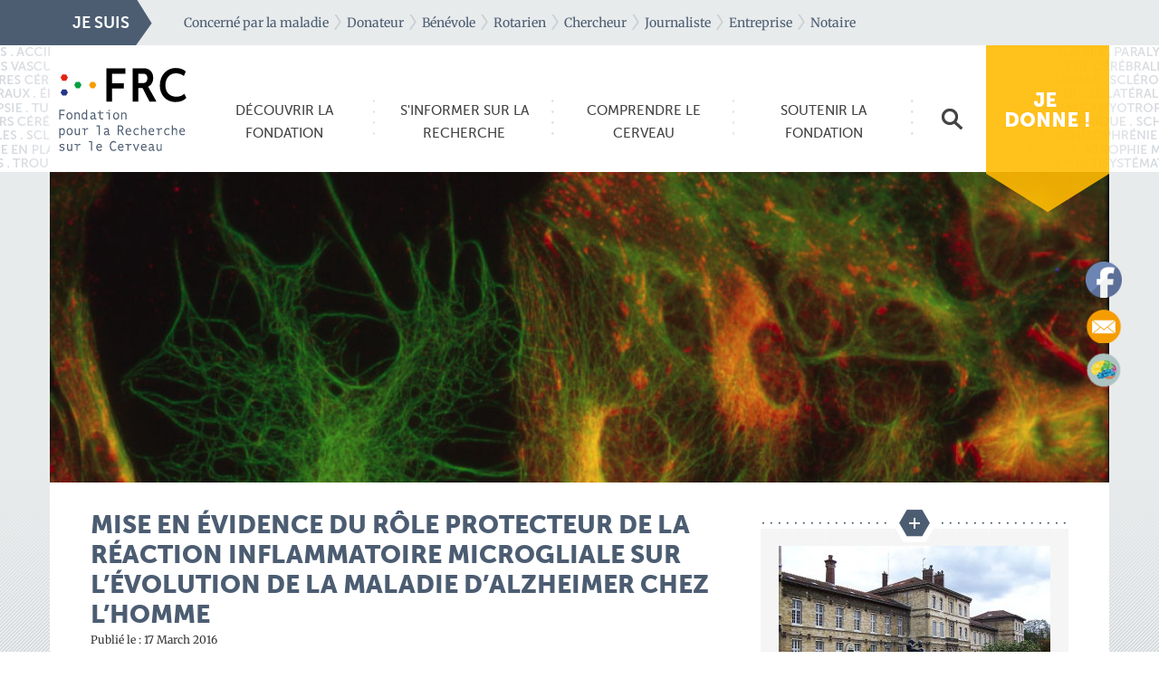

--- FILE ---
content_type: text/html; charset=UTF-8
request_url: https://www.frcneurodon.org/informer-sur-la-recherche/actus/mise-en-evidence-du-role-protecteur-de-la-reaction-inflammatoire-microgliale-sur-levolution-de-la-maladie-dalzheimer-chez-lhomme/
body_size: 19409
content:

<!doctype html>
<html lang="en-US">
  <head>
	<meta charset="utf-8">
	<meta http-equiv="x-ua-compatible" content="ie=edge">
	<meta name="viewport" content="width=device-width, initial-scale=1">

	<!-- Facebook domain verification -->
	<meta name="facebook-domain-verification" content="dbyywymxqmpvurmemywkcsrarcj09f">

	<!-- Google Ads : start -->
	<script async src="https://www.googletagmanager.com/gtag/js?id=AW-1032440548"></script>
	<script>
		// Wrap Google Ads function, so it is triggered by Axceptio only when
		// user accepts related section.
		function launchGAds() {
			window.dataLayer = window.dataLayer || [];

			function gtag() {
				dataLayer.push(arguments);
			}

			gtag('js', new Date());
			gtag('config', 'AW-1032440548');
		}
	</script>
	<!-- Google Ads : start -->


	<!-- Facebook Pixel : start -->
	<script>
		// Wrap FB Pixel function, so it is triggered by Axceptio only when user
		// accepts related section.
		function launchFBPixel() {
			!function (f, b, e, v, n, t, s) {
				if (f.fbq) return;
				n = f.fbq = function () {
					n.callMethod ? n.callMethod.apply(n, arguments) : n.queue.push(arguments)
				};
				if (!f._fbq) f._fbq = n;
				n.push = n;
				n.loaded = !0;
				n.version = '2.0';
				n.queue = [];
				t = b.createElement(e);
				t.async = !0;
				t.src = v;
				s = b.getElementsByTagName(e)[0];
				s.parentNode.insertBefore(t, s)
			}(window, document, 'script', 'https://connect.facebook.net/en_US/fbevents.js');
			fbq('init', '3738697399517248');
		}
	</script>
	<!-- Facebook Pixel : end -->

	<!-- Google Analytics : start -->
	<script>
		function launchGA(){
			var el = document.createElement('script');
			el.setAttribute('type', 'text/javascript');
			el.setAttribute('async', true);
			el.setAttribute('src', '//www.googletagmanager.com/gtag/js?id=UA-5436145-3');
			document.body.append(el); window.dataLayer = window.dataLayer || [];
			function gtag(){dataLayer.push(arguments);}
			gtag('js', new Date());
			gtag('config', 'UA-5436145-3', { 'anonymize_ip': true });
			gtag('config', 'UA-5436145-3', {'link_attribution': true});
		}

		// La fonction qui relie Axeptio au lancement du cookie Google Analytics
		void 0 === window._axcb && (window._axcb = []);
		window._axcb.push(function(axeptio) {
			axeptio.on("cookies:complete", function(choices) {
				if(choices.google_analytics) {
					launchGA();
				}
			});
		});
	</script>
	<!-- Google Analytics : end -->

	<!-- Axceptio : start -->
	<script>
		window.axeptioSettings = {
			clientId: "63ee32ebe1e8036e7815131b",
			cookiesVersion: "frc neurodon-fr",
		};

		(function (d, s) {
			var t = d.getElementsByTagName(s)[0], e = d.createElement(s);
			e.async = true;
			e.src = "//static.axept.io/sdk.js";
			t.parentNode.insertBefore(e, t);
		})(document, "script");
	</script>

	<script>
		void 0 === window._axcb && (window._axcb = []);
		window._axcb.push(function (axeptio) {
			axeptio.on("cookies:complete", function (choices) {
				if (choices.google_ads) {
					launchGAds();
				}
				if (choices.facebook_pixel) {
					launchFBPixel();
				}
				if (choices.google_analytics) {
					launchGAnalytics();
				}
			});
		});
	</script>
	<!-- Axceptio : end -->

	<meta name='robots' content='index, follow, max-image-preview:large, max-snippet:-1, max-video-preview:-1' />
	<style>img:is([sizes="auto" i], [sizes^="auto," i]) { contain-intrinsic-size: 3000px 1500px }</style>
		<!-- Pixel Cat Facebook Pixel Code -->
	<script>
	!function(f,b,e,v,n,t,s){if(f.fbq)return;n=f.fbq=function(){n.callMethod?
	n.callMethod.apply(n,arguments):n.queue.push(arguments)};if(!f._fbq)f._fbq=n;
	n.push=n;n.loaded=!0;n.version='2.0';n.queue=[];t=b.createElement(e);t.async=!0;
	t.src=v;s=b.getElementsByTagName(e)[0];s.parentNode.insertBefore(t,s)}(window,
	document,'script','https://connect.facebook.net/en_US/fbevents.js' );
	fbq( 'init', '3738697399517248' );	</script>
	<!-- DO NOT MODIFY -->
	<!-- End Facebook Pixel Code -->
	
	<!-- This site is optimized with the Yoast SEO plugin v26.2 - https://yoast.com/wordpress/plugins/seo/ -->
	<title>Mise en évidence du rôle protecteur de la réaction inflammatoire microgliale sur l&#039;évolution de la maladie d’Alzheimer chez l’Homme - Fondation pour la Recherche sur le Cerveau</title>
<link crossorigin data-rocket-preconnect href="https://connect.facebook.net" rel="preconnect">
<link crossorigin data-rocket-preconnect href="https://static.axept.io" rel="preconnect">
<link crossorigin data-rocket-preconnect href="https://www.googletagmanager.com" rel="preconnect">
<link crossorigin data-rocket-preconnect href="https://googleads.g.doubleclick.net" rel="preconnect">
<link crossorigin data-rocket-preconnect href="https://fonts.googleapis.com" rel="preconnect">
<link crossorigin data-rocket-preconnect href="https://www.googleadservices.com" rel="preconnect">
<link crossorigin data-rocket-preconnect href="https://code.jquery.com" rel="preconnect"><link rel="preload" data-rocket-preload as="image" href="https://www.frcneurodon.org/app/themes/frc/dist/images/content-background.png" fetchpriority="high"><link rel="preload" data-rocket-preload as="image" href="https://www.frcneurodon.org/app/themes/frc/dist/images/content-background-repeat.png" fetchpriority="high">
	<meta name="description" content="La neuro-inflammation joue un rôle crucial dans la maladie d&#039;Alzheimer mais l&#039;impact de la réponse de la microglie dans cette maladie reste encore un" />
	<link rel="canonical" href="https://www.frcneurodon.org/informer-sur-la-recherche/actus/mise-en-evidence-du-role-protecteur-de-la-reaction-inflammatoire-microgliale-sur-levolution-de-la-maladie-dalzheimer-chez-lhomme/" />
	<meta property="og:locale" content="en_US" />
	<meta property="og:type" content="article" />
	<meta property="og:title" content="Mise en évidence du rôle protecteur de la réaction inflammatoire microgliale sur l&#039;évolution de la maladie d’Alzheimer chez l’Homme - Fondation pour la Recherche sur le Cerveau" />
	<meta property="og:description" content="La neuro-inflammation joue un rôle crucial dans la maladie d&#039;Alzheimer mais l&#039;impact de la réponse de la microglie dans cette maladie reste encore un" />
	<meta property="og:url" content="https://www.frcneurodon.org/informer-sur-la-recherche/actus/mise-en-evidence-du-role-protecteur-de-la-reaction-inflammatoire-microgliale-sur-levolution-de-la-maladie-dalzheimer-chez-lhomme/" />
	<meta property="og:site_name" content="Fondation pour la Recherche sur le Cerveau" />
	<meta property="article:modified_time" content="2016-03-18T16:28:17+00:00" />
	<meta property="og:image" content="https://www.frcneurodon.org/app/uploads/2016/03/vignette-microgliale.jpg" />
	<meta property="og:image:width" content="1024" />
	<meta property="og:image:height" content="300" />
	<meta property="og:image:type" content="image/jpeg" />
	<meta name="twitter:card" content="summary_large_image" />
	<meta name="twitter:label1" content="Est. reading time" />
	<meta name="twitter:data1" content="2 minutes" />
	<script type="application/ld+json" class="yoast-schema-graph">{"@context":"https://schema.org","@graph":[{"@type":"WebPage","@id":"https://www.frcneurodon.org/informer-sur-la-recherche/actus/mise-en-evidence-du-role-protecteur-de-la-reaction-inflammatoire-microgliale-sur-levolution-de-la-maladie-dalzheimer-chez-lhomme/","url":"https://www.frcneurodon.org/informer-sur-la-recherche/actus/mise-en-evidence-du-role-protecteur-de-la-reaction-inflammatoire-microgliale-sur-levolution-de-la-maladie-dalzheimer-chez-lhomme/","name":"Mise en évidence du rôle protecteur de la réaction inflammatoire microgliale sur l'évolution de la maladie d’Alzheimer chez l’Homme - Fondation pour la Recherche sur le Cerveau","isPartOf":{"@id":"https://www.frcneurodon.org/#website"},"primaryImageOfPage":{"@id":"https://www.frcneurodon.org/informer-sur-la-recherche/actus/mise-en-evidence-du-role-protecteur-de-la-reaction-inflammatoire-microgliale-sur-levolution-de-la-maladie-dalzheimer-chez-lhomme/#primaryimage"},"image":{"@id":"https://www.frcneurodon.org/informer-sur-la-recherche/actus/mise-en-evidence-du-role-protecteur-de-la-reaction-inflammatoire-microgliale-sur-levolution-de-la-maladie-dalzheimer-chez-lhomme/#primaryimage"},"thumbnailUrl":"https://www.frcneurodon.org/app/uploads/2016/03/vignette-microgliale.jpg","datePublished":"2016-03-17T13:54:12+00:00","dateModified":"2016-03-18T16:28:17+00:00","description":"La neuro-inflammation joue un rôle crucial dans la maladie d'Alzheimer mais l'impact de la réponse de la microglie dans cette maladie reste encore un","breadcrumb":{"@id":"https://www.frcneurodon.org/informer-sur-la-recherche/actus/mise-en-evidence-du-role-protecteur-de-la-reaction-inflammatoire-microgliale-sur-levolution-de-la-maladie-dalzheimer-chez-lhomme/#breadcrumb"},"inLanguage":"en-US","potentialAction":[{"@type":"ReadAction","target":["https://www.frcneurodon.org/informer-sur-la-recherche/actus/mise-en-evidence-du-role-protecteur-de-la-reaction-inflammatoire-microgliale-sur-levolution-de-la-maladie-dalzheimer-chez-lhomme/"]}]},{"@type":"ImageObject","inLanguage":"en-US","@id":"https://www.frcneurodon.org/informer-sur-la-recherche/actus/mise-en-evidence-du-role-protecteur-de-la-reaction-inflammatoire-microgliale-sur-levolution-de-la-maladie-dalzheimer-chez-lhomme/#primaryimage","url":"https://www.frcneurodon.org/app/uploads/2016/03/vignette-microgliale.jpg","contentUrl":"https://www.frcneurodon.org/app/uploads/2016/03/vignette-microgliale.jpg","width":1024,"height":300},{"@type":"BreadcrumbList","@id":"https://www.frcneurodon.org/informer-sur-la-recherche/actus/mise-en-evidence-du-role-protecteur-de-la-reaction-inflammatoire-microgliale-sur-levolution-de-la-maladie-dalzheimer-chez-lhomme/#breadcrumb","itemListElement":[{"@type":"ListItem","position":1,"name":"Accueil","item":"https://www.frcneurodon.org/"},{"@type":"ListItem","position":2,"name":"Actualités","item":"https://www.frcneurodon.org/informer-sur-la-recherche/actus/"},{"@type":"ListItem","position":3,"name":"Mise en évidence du rôle protecteur de la réaction inflammatoire microgliale sur l&rsquo;évolution de la maladie d’Alzheimer chez l’Homme"}]},{"@type":"WebSite","@id":"https://www.frcneurodon.org/#website","url":"https://www.frcneurodon.org/","name":"Fondation pour la Recherche sur le Cerveau","description":"En savoir plus sur le cerveau et encourager la recherche","potentialAction":[{"@type":"SearchAction","target":{"@type":"EntryPoint","urlTemplate":"https://www.frcneurodon.org/?s={search_term_string}"},"query-input":{"@type":"PropertyValueSpecification","valueRequired":true,"valueName":"search_term_string"}}],"inLanguage":"en-US"}]}</script>
	<!-- / Yoast SEO plugin. -->



<style id='wp-emoji-styles-inline-css' type='text/css'>

	img.wp-smiley, img.emoji {
		display: inline !important;
		border: none !important;
		box-shadow: none !important;
		height: 1em !important;
		width: 1em !important;
		margin: 0 0.07em !important;
		vertical-align: -0.1em !important;
		background: none !important;
		padding: 0 !important;
	}
</style>
<link rel='stylesheet' id='wp-block-library-css' href='https://www.frcneurodon.org/wp/wp-includes/css/dist/block-library/style.min.css?ver=6.8.3' type='text/css' media='all' />
<style id='classic-theme-styles-inline-css' type='text/css'>
/*! This file is auto-generated */
.wp-block-button__link{color:#fff;background-color:#32373c;border-radius:9999px;box-shadow:none;text-decoration:none;padding:calc(.667em + 2px) calc(1.333em + 2px);font-size:1.125em}.wp-block-file__button{background:#32373c;color:#fff;text-decoration:none}
</style>
<style id='global-styles-inline-css' type='text/css'>
:root{--wp--preset--aspect-ratio--square: 1;--wp--preset--aspect-ratio--4-3: 4/3;--wp--preset--aspect-ratio--3-4: 3/4;--wp--preset--aspect-ratio--3-2: 3/2;--wp--preset--aspect-ratio--2-3: 2/3;--wp--preset--aspect-ratio--16-9: 16/9;--wp--preset--aspect-ratio--9-16: 9/16;--wp--preset--color--black: #000000;--wp--preset--color--cyan-bluish-gray: #abb8c3;--wp--preset--color--white: #ffffff;--wp--preset--color--pale-pink: #f78da7;--wp--preset--color--vivid-red: #cf2e2e;--wp--preset--color--luminous-vivid-orange: #ff6900;--wp--preset--color--luminous-vivid-amber: #fcb900;--wp--preset--color--light-green-cyan: #7bdcb5;--wp--preset--color--vivid-green-cyan: #00d084;--wp--preset--color--pale-cyan-blue: #8ed1fc;--wp--preset--color--vivid-cyan-blue: #0693e3;--wp--preset--color--vivid-purple: #9b51e0;--wp--preset--gradient--vivid-cyan-blue-to-vivid-purple: linear-gradient(135deg,rgba(6,147,227,1) 0%,rgb(155,81,224) 100%);--wp--preset--gradient--light-green-cyan-to-vivid-green-cyan: linear-gradient(135deg,rgb(122,220,180) 0%,rgb(0,208,130) 100%);--wp--preset--gradient--luminous-vivid-amber-to-luminous-vivid-orange: linear-gradient(135deg,rgba(252,185,0,1) 0%,rgba(255,105,0,1) 100%);--wp--preset--gradient--luminous-vivid-orange-to-vivid-red: linear-gradient(135deg,rgba(255,105,0,1) 0%,rgb(207,46,46) 100%);--wp--preset--gradient--very-light-gray-to-cyan-bluish-gray: linear-gradient(135deg,rgb(238,238,238) 0%,rgb(169,184,195) 100%);--wp--preset--gradient--cool-to-warm-spectrum: linear-gradient(135deg,rgb(74,234,220) 0%,rgb(151,120,209) 20%,rgb(207,42,186) 40%,rgb(238,44,130) 60%,rgb(251,105,98) 80%,rgb(254,248,76) 100%);--wp--preset--gradient--blush-light-purple: linear-gradient(135deg,rgb(255,206,236) 0%,rgb(152,150,240) 100%);--wp--preset--gradient--blush-bordeaux: linear-gradient(135deg,rgb(254,205,165) 0%,rgb(254,45,45) 50%,rgb(107,0,62) 100%);--wp--preset--gradient--luminous-dusk: linear-gradient(135deg,rgb(255,203,112) 0%,rgb(199,81,192) 50%,rgb(65,88,208) 100%);--wp--preset--gradient--pale-ocean: linear-gradient(135deg,rgb(255,245,203) 0%,rgb(182,227,212) 50%,rgb(51,167,181) 100%);--wp--preset--gradient--electric-grass: linear-gradient(135deg,rgb(202,248,128) 0%,rgb(113,206,126) 100%);--wp--preset--gradient--midnight: linear-gradient(135deg,rgb(2,3,129) 0%,rgb(40,116,252) 100%);--wp--preset--font-size--small: 13px;--wp--preset--font-size--medium: 20px;--wp--preset--font-size--large: 36px;--wp--preset--font-size--x-large: 42px;--wp--preset--spacing--20: 0.44rem;--wp--preset--spacing--30: 0.67rem;--wp--preset--spacing--40: 1rem;--wp--preset--spacing--50: 1.5rem;--wp--preset--spacing--60: 2.25rem;--wp--preset--spacing--70: 3.38rem;--wp--preset--spacing--80: 5.06rem;--wp--preset--shadow--natural: 6px 6px 9px rgba(0, 0, 0, 0.2);--wp--preset--shadow--deep: 12px 12px 50px rgba(0, 0, 0, 0.4);--wp--preset--shadow--sharp: 6px 6px 0px rgba(0, 0, 0, 0.2);--wp--preset--shadow--outlined: 6px 6px 0px -3px rgba(255, 255, 255, 1), 6px 6px rgba(0, 0, 0, 1);--wp--preset--shadow--crisp: 6px 6px 0px rgba(0, 0, 0, 1);}:where(.is-layout-flex){gap: 0.5em;}:where(.is-layout-grid){gap: 0.5em;}body .is-layout-flex{display: flex;}.is-layout-flex{flex-wrap: wrap;align-items: center;}.is-layout-flex > :is(*, div){margin: 0;}body .is-layout-grid{display: grid;}.is-layout-grid > :is(*, div){margin: 0;}:where(.wp-block-columns.is-layout-flex){gap: 2em;}:where(.wp-block-columns.is-layout-grid){gap: 2em;}:where(.wp-block-post-template.is-layout-flex){gap: 1.25em;}:where(.wp-block-post-template.is-layout-grid){gap: 1.25em;}.has-black-color{color: var(--wp--preset--color--black) !important;}.has-cyan-bluish-gray-color{color: var(--wp--preset--color--cyan-bluish-gray) !important;}.has-white-color{color: var(--wp--preset--color--white) !important;}.has-pale-pink-color{color: var(--wp--preset--color--pale-pink) !important;}.has-vivid-red-color{color: var(--wp--preset--color--vivid-red) !important;}.has-luminous-vivid-orange-color{color: var(--wp--preset--color--luminous-vivid-orange) !important;}.has-luminous-vivid-amber-color{color: var(--wp--preset--color--luminous-vivid-amber) !important;}.has-light-green-cyan-color{color: var(--wp--preset--color--light-green-cyan) !important;}.has-vivid-green-cyan-color{color: var(--wp--preset--color--vivid-green-cyan) !important;}.has-pale-cyan-blue-color{color: var(--wp--preset--color--pale-cyan-blue) !important;}.has-vivid-cyan-blue-color{color: var(--wp--preset--color--vivid-cyan-blue) !important;}.has-vivid-purple-color{color: var(--wp--preset--color--vivid-purple) !important;}.has-black-background-color{background-color: var(--wp--preset--color--black) !important;}.has-cyan-bluish-gray-background-color{background-color: var(--wp--preset--color--cyan-bluish-gray) !important;}.has-white-background-color{background-color: var(--wp--preset--color--white) !important;}.has-pale-pink-background-color{background-color: var(--wp--preset--color--pale-pink) !important;}.has-vivid-red-background-color{background-color: var(--wp--preset--color--vivid-red) !important;}.has-luminous-vivid-orange-background-color{background-color: var(--wp--preset--color--luminous-vivid-orange) !important;}.has-luminous-vivid-amber-background-color{background-color: var(--wp--preset--color--luminous-vivid-amber) !important;}.has-light-green-cyan-background-color{background-color: var(--wp--preset--color--light-green-cyan) !important;}.has-vivid-green-cyan-background-color{background-color: var(--wp--preset--color--vivid-green-cyan) !important;}.has-pale-cyan-blue-background-color{background-color: var(--wp--preset--color--pale-cyan-blue) !important;}.has-vivid-cyan-blue-background-color{background-color: var(--wp--preset--color--vivid-cyan-blue) !important;}.has-vivid-purple-background-color{background-color: var(--wp--preset--color--vivid-purple) !important;}.has-black-border-color{border-color: var(--wp--preset--color--black) !important;}.has-cyan-bluish-gray-border-color{border-color: var(--wp--preset--color--cyan-bluish-gray) !important;}.has-white-border-color{border-color: var(--wp--preset--color--white) !important;}.has-pale-pink-border-color{border-color: var(--wp--preset--color--pale-pink) !important;}.has-vivid-red-border-color{border-color: var(--wp--preset--color--vivid-red) !important;}.has-luminous-vivid-orange-border-color{border-color: var(--wp--preset--color--luminous-vivid-orange) !important;}.has-luminous-vivid-amber-border-color{border-color: var(--wp--preset--color--luminous-vivid-amber) !important;}.has-light-green-cyan-border-color{border-color: var(--wp--preset--color--light-green-cyan) !important;}.has-vivid-green-cyan-border-color{border-color: var(--wp--preset--color--vivid-green-cyan) !important;}.has-pale-cyan-blue-border-color{border-color: var(--wp--preset--color--pale-cyan-blue) !important;}.has-vivid-cyan-blue-border-color{border-color: var(--wp--preset--color--vivid-cyan-blue) !important;}.has-vivid-purple-border-color{border-color: var(--wp--preset--color--vivid-purple) !important;}.has-vivid-cyan-blue-to-vivid-purple-gradient-background{background: var(--wp--preset--gradient--vivid-cyan-blue-to-vivid-purple) !important;}.has-light-green-cyan-to-vivid-green-cyan-gradient-background{background: var(--wp--preset--gradient--light-green-cyan-to-vivid-green-cyan) !important;}.has-luminous-vivid-amber-to-luminous-vivid-orange-gradient-background{background: var(--wp--preset--gradient--luminous-vivid-amber-to-luminous-vivid-orange) !important;}.has-luminous-vivid-orange-to-vivid-red-gradient-background{background: var(--wp--preset--gradient--luminous-vivid-orange-to-vivid-red) !important;}.has-very-light-gray-to-cyan-bluish-gray-gradient-background{background: var(--wp--preset--gradient--very-light-gray-to-cyan-bluish-gray) !important;}.has-cool-to-warm-spectrum-gradient-background{background: var(--wp--preset--gradient--cool-to-warm-spectrum) !important;}.has-blush-light-purple-gradient-background{background: var(--wp--preset--gradient--blush-light-purple) !important;}.has-blush-bordeaux-gradient-background{background: var(--wp--preset--gradient--blush-bordeaux) !important;}.has-luminous-dusk-gradient-background{background: var(--wp--preset--gradient--luminous-dusk) !important;}.has-pale-ocean-gradient-background{background: var(--wp--preset--gradient--pale-ocean) !important;}.has-electric-grass-gradient-background{background: var(--wp--preset--gradient--electric-grass) !important;}.has-midnight-gradient-background{background: var(--wp--preset--gradient--midnight) !important;}.has-small-font-size{font-size: var(--wp--preset--font-size--small) !important;}.has-medium-font-size{font-size: var(--wp--preset--font-size--medium) !important;}.has-large-font-size{font-size: var(--wp--preset--font-size--large) !important;}.has-x-large-font-size{font-size: var(--wp--preset--font-size--x-large) !important;}
:where(.wp-block-post-template.is-layout-flex){gap: 1.25em;}:where(.wp-block-post-template.is-layout-grid){gap: 1.25em;}
:where(.wp-block-columns.is-layout-flex){gap: 2em;}:where(.wp-block-columns.is-layout-grid){gap: 2em;}
:root :where(.wp-block-pullquote){font-size: 1.5em;line-height: 1.6;}
</style>
<link rel='stylesheet' id='related-posts-by-taxonomy-css' href='https://www.frcneurodon.org/app/plugins/related-posts-by-taxonomy/includes/assets/css/styles.css?ver=6.8.3' type='text/css' media='all' />
<link rel='stylesheet' id='SFSImainCss-css' href='https://www.frcneurodon.org/app/plugins/ultimate-social-media-icons/css/sfsi-style.css?ver=2.9.5' type='text/css' media='all' />
<link rel='stylesheet' id='contact-form-7-css' href='https://www.frcneurodon.org/app/plugins/contact-form-7/includes/css/styles.css?ver=6.1.2' type='text/css' media='all' />
<style id='contact-form-7-inline-css' type='text/css'>
.wpcf7 .wpcf7-recaptcha iframe {margin-bottom: 0;}.wpcf7 .wpcf7-recaptcha[data-align="center"] > div {margin: 0 auto;}.wpcf7 .wpcf7-recaptcha[data-align="right"] > div {margin: 0 0 0 auto;}
</style>
<link rel='stylesheet' id='wpcf7-redirect-script-frontend-css' href='https://www.frcneurodon.org/app/plugins/wpcf7-redirect/build/assets/frontend-script.css?ver=2c532d7e2be36f6af233' type='text/css' media='all' />
<link rel='stylesheet' id='megamenu-css' href='https://www.frcneurodon.org/app/uploads/maxmegamenu/style.css?ver=aabba7' type='text/css' media='all' />
<link rel='stylesheet' id='dashicons-css' href='https://www.frcneurodon.org/wp/wp-includes/css/dashicons.min.css?ver=6.8.3' type='text/css' media='all' />
<link rel='stylesheet' id='main-css-css' href='https://www.frcneurodon.org/app/themes/frc/dist/styles/main.css?ver=1762442179' type='text/css' media='all' />
<link rel='stylesheet' id='wp-pagenavi-css' href='https://www.frcneurodon.org/app/plugins/wp-pagenavi/pagenavi-css.css?ver=2.70' type='text/css' media='all' />
<script type="text/javascript" id="jquery-core-js-extra">
/* <![CDATA[ */
var ajaxVars = {"ajaxurl":"https:\/\/www.frcneurodon.org\/wp\/wp-admin\/admin-ajax.php","ajax_nonce":"85348e442b"};
/* ]]> */
</script>
<script type="text/javascript" src="https://www.frcneurodon.org/wp/wp-includes/js/jquery/jquery.min.js?ver=3.7.1" id="jquery-core-js"></script>
<script type="text/javascript" src="https://www.frcneurodon.org/wp/wp-includes/js/jquery/jquery-migrate.min.js?ver=3.4.1" id="jquery-migrate-js"></script>
<link rel="https://api.w.org/" href="https://www.frcneurodon.org/wp-json/" /><link rel="EditURI" type="application/rsd+xml" title="RSD" href="https://www.frcneurodon.org/wp/xmlrpc.php?rsd" />
<meta name="generator" content="WordPress 6.8.3" />
<link rel='shortlink' href='https://www.frcneurodon.org/?p=2948' />
<link rel="alternate" title="oEmbed (JSON)" type="application/json+oembed" href="https://www.frcneurodon.org/wp-json/oembed/1.0/embed?url=https%3A%2F%2Fwww.frcneurodon.org%2Finformer-sur-la-recherche%2Factus%2Fmise-en-evidence-du-role-protecteur-de-la-reaction-inflammatoire-microgliale-sur-levolution-de-la-maladie-dalzheimer-chez-lhomme%2F" />
<link rel="alternate" title="oEmbed (XML)" type="text/xml+oembed" href="https://www.frcneurodon.org/wp-json/oembed/1.0/embed?url=https%3A%2F%2Fwww.frcneurodon.org%2Finformer-sur-la-recherche%2Factus%2Fmise-en-evidence-du-role-protecteur-de-la-reaction-inflammatoire-microgliale-sur-levolution-de-la-maladie-dalzheimer-chez-lhomme%2F&#038;format=xml" />
<meta name="follow.[base64]" content="D0a10znz7b8HgW6WEhkv"/><style type="text/css">.recentcomments a{display:inline !important;padding:0 !important;margin:0 !important;}</style><link rel="icon" href="https://www.frcneurodon.org/app/uploads/2025/04/cropped-autocollant-cerveau-DEF-32x32.png" sizes="32x32" />
<link rel="icon" href="https://www.frcneurodon.org/app/uploads/2025/04/cropped-autocollant-cerveau-DEF-192x192.png" sizes="192x192" />
<link rel="apple-touch-icon" href="https://www.frcneurodon.org/app/uploads/2025/04/cropped-autocollant-cerveau-DEF-180x180.png" />
<meta name="msapplication-TileImage" content="https://www.frcneurodon.org/app/uploads/2025/04/cropped-autocollant-cerveau-DEF-270x270.png" />
		<style type="text/css" id="wp-custom-css">
			.donne > .desktop{
	opacity : 0.9;
}

.cookie-notice-container{
	display: flex;
	color:#4C5D72;
	justify-content:center;
}

#cookie-notice .cn-button{
	background:#4C5D72;
	margin: 0px;
}

#cn-notice-text {
	width: auto;
  padding-right: 58px;
}		</style>
		<style type="text/css">/** Mega Menu CSS: fs **/</style>
<meta name="generator" content="WP Rocket 3.20.0.2" data-wpr-features="wpr_preconnect_external_domains wpr_oci wpr_preload_links wpr_desktop" /></head>
  <body class="wp-singular actualite-template-default single single-actualite postid-2948 wp-theme-frc sfsi_actvite_theme_custom_support mega-menu-primary-navigation mise-en-evidence-du-role-protecteur-de-la-reaction-inflammatoire-microgliale-sur-levolution-de-la-maladie-dalzheimer-chez-lhomme sidebar-primary">
    <!--[if lt IE 9]>
      <div class="alert alert-warning">
        You are using an <strong>outdated</strong> browser. Please <a href="http://browsehappy.com/">upgrade your browser</a> to improve your experience.      </div>
    <![endif]-->
        <!-- Header -->
        <header  class="links">
      <div  class="container">
        <div  class="row">
          <div class="pull-left title">JE SUIS</div>
          <div class="pull-left">
            <ul id="nav">
              <li><a href="/concerne-par-la-maladie">Concerné par la maladie</a></li>
              <li><a href="/donateur">Donateur</a></li>
              <li><a href="/devenir-benevole">Bénévole</a></li>
              <li><a href="/rotarien">Rotarien</a></li>
              <li><a href="/chercheur">Chercheur</a></li>
              <li><a href="/espace-presse">Journaliste</a></li>
              <li><a href="/entreprise">Entreprise</a></li>
               <li><a href="http://www.frcneurodon.org/legs-donations-assurance-vie/">Notaire</a></li>
            </ul>
          </div>
        </div>
      </div>
    </header>
        <!-- End Header -->

    <!-- Navbar -->
    <div id="navigation">
      <div  class="container">
        <div class="row">
        <div class="logo"><a href="https://www.frcneurodon.org/"><img src="https://www.frcneurodon.org/app/themes/frc/dist/images/logo-frc.svg"></a></div>
                <nav class="nav-primary">
          <div id="mega-menu-wrap-primary_navigation" class="mega-menu-wrap"><div class="mega-menu-toggle"><div class="mega-toggle-blocks-left"></div><div class="mega-toggle-blocks-center"></div><div class="mega-toggle-blocks-right"><div class='mega-toggle-block mega-menu-toggle-animated-block mega-toggle-block-0' id='mega-toggle-block-0'><button aria-label="Toggle Menu" class="mega-toggle-animated mega-toggle-animated-slider" type="button" aria-expanded="false">
                  <span class="mega-toggle-animated-box">
                    <span class="mega-toggle-animated-inner"></span>
                  </span>
                </button></div></div></div><ul id="mega-menu-primary_navigation" class="mega-menu max-mega-menu mega-menu-horizontal mega-no-js" data-event="click" data-effect="disabled" data-effect-speed="200" data-effect-mobile="disabled" data-effect-speed-mobile="0" data-mobile-force-width="false" data-second-click="go" data-document-click="collapse" data-vertical-behaviour="standard" data-breakpoint="600" data-unbind="true" data-mobile-state="collapse_all" data-mobile-direction="vertical" data-hover-intent-timeout="300" data-hover-intent-interval="100"><li class="mega-menu-item mega-menu-item-type-post_type mega-menu-item-object-page mega-menu-megamenu mega-menu-item-has-children mega-align-bottom-left mega-menu-megamenu mega-hide-arrow mega-menu-item-153" id="mega-menu-item-153"><a class="mega-menu-link" href="https://www.frcneurodon.org/decouvrir-la-fondation/" aria-expanded="false" tabindex="0"><span class="blue">Découvrir la <em>Fondation</em></span><span class="mega-indicator" aria-hidden="true"></span></a>
<ul class="mega-sub-menu">
<li class="mega-menu-item mega-menu-item-type-widget widget_sp_image mega-menu-column-standard mega-menu-columns-2-of-6 mega-menu-item-widget_sp_image-2" style="--columns:6; --span:2" id="mega-menu-item-widget_sp_image-2"><h4 class="mega-block-title">Présentation</h4><a href="/decouvrir-la-federation/" target="_self" class="widget_sp_image-image-link" title="Présentation"><img width="180" height="125" alt="Présentation" class="attachment-full" style="max-width: 100%;" src="https://www.frcneurodon.org/app/uploads/2015/11/menu-frc.jpg" /></a></li><li class="mega-menu-item mega-menu-item-type-widget widget_nav_menu mega-menu-column-standard mega-menu-columns-2-of-6 mega-menu-item-nav_menu-4" style="--columns:6; --span:2" id="mega-menu-item-nav_menu-4"><h4 class="mega-block-title">Organisation et fonctionnement</h4><div class="menu-organisation-et-fonctionnement-container"><ul id="menu-organisation-et-fonctionnement" class="menu"><li id="menu-item-150" class="menu-item menu-item-type-post_type menu-item-object-page menu-item-150"><a href="https://www.frcneurodon.org/decouvrir-la-fondation/organisation-fonctionnement/gouvernance/">La gouvernance</a></li>
<li id="menu-item-14193" class="menu-item menu-item-type-post_type menu-item-object-page menu-item-14193"><a href="https://www.frcneurodon.org/decouvrir-la-fondation/organisation-fonctionnement/gouvernance/conseil-administration-fondationpourlarecherchesurlecerveau/">Le Conseil d&#8217;Administration</a></li>
<li id="menu-item-151" class="menu-item menu-item-type-post_type menu-item-object-page menu-item-151"><a href="https://www.frcneurodon.org/decouvrir-la-fondation/organisation-fonctionnement/gouvernance/conseil-scientifique/">Le Conseil Scientifique</a></li>
<li id="menu-item-14439" class="menu-item menu-item-type-post_type menu-item-object-page menu-item-14439"><a href="https://www.frcneurodon.org/le-comite-dorientation-de-la-recherche/">Le Comité d&#8217;orientation de la recherche</a></li>
<li id="menu-item-152" class="menu-item menu-item-type-post_type menu-item-object-page menu-item-152"><a href="https://www.frcneurodon.org/decouvrir-la-fondation/organisation-fonctionnement/equipe-permanente/">L&#8217;équipe permanente</a></li>
<li id="menu-item-149" class="menu-item menu-item-type-post_type menu-item-object-page menu-item-149"><a href="https://www.frcneurodon.org/decouvrir-la-fondation/organisation-fonctionnement/compte-et-chiffres-cles/">Les comptes et chiffres clés</a></li>
<li id="menu-item-2284" class="menu-item menu-item-type-post_type menu-item-object-page menu-item-2284"><a href="https://www.frcneurodon.org/contact/">Nous contacter</a></li>
</ul></div></li><li class="mega-menu-item mega-menu-item-type-widget widget_nav_menu mega-menu-column-standard mega-menu-columns-2-of-6 mega-menu-item-nav_menu-5" style="--columns:6; --span:2" id="mega-menu-item-nav_menu-5"><h4 class="mega-block-title">Membres fondateurs et membres actifs</h4><div class="menu-membres-fondateurs-et-membres-actifs-container"><ul id="menu-membres-fondateurs-et-membres-actifs" class="menu"><li id="menu-item-5940" class="menu-item menu-item-type-post_type menu-item-object-page menu-item-5940"><a href="https://www.frcneurodon.org/decouvrir-la-fondation/membres-et-partenaires/amadys-association-malades-atteints-de-dystonie/">AMADYS (Dystonie)</a></li>
<li id="menu-item-155" class="menu-item menu-item-type-post_type menu-item-object-page menu-item-155"><a href="https://www.frcneurodon.org/decouvrir-la-fondation/membres-et-partenaires/arsla/">ARSLA (maladie de Charcot)</a></li>
<li id="menu-item-154" class="menu-item menu-item-type-post_type menu-item-object-page menu-item-154"><a href="https://www.frcneurodon.org/decouvrir-la-fondation/membres-et-partenaires/arsep/">France Sclérose en Plaques (sclérose en plaques)</a></li>
<li id="menu-item-156" class="menu-item menu-item-type-post_type menu-item-object-page menu-item-156"><a href="https://www.frcneurodon.org/decouvrir-la-fondation/membres-et-partenaires/ffre/">FFRE (épilepsie)</a></li>
<li id="menu-item-9837" class="menu-item menu-item-type-post_type menu-item-object-page menu-item-9837"><a href="https://www.frcneurodon.org/decouvrir-la-fondation/membres-et-partenaires/france-alzheimer/">France Alzheimer</a></li>
<li id="menu-item-7739" class="menu-item menu-item-type-post_type menu-item-object-page menu-item-7739"><a href="https://www.frcneurodon.org/decouvrir-la-fondation/membres-et-partenaires/fondation-paralysie-cerebrale/">Fondation Paralysie Cerebrale</a></li>
<li id="menu-item-158" class="menu-item menu-item-type-post_type menu-item-object-page menu-item-158"><a href="https://www.frcneurodon.org/decouvrir-la-fondation/membres-et-partenaires/france-parkinson/">France Parkinson</a></li>
<li id="menu-item-159" class="menu-item menu-item-type-post_type menu-item-object-page menu-item-159"><a href="https://www.frcneurodon.org/decouvrir-la-fondation/membres-et-partenaires/unafam/">UNAFAM (maladies psychiatriques)</a></li>
</ul></div></li><li class="mega-menu-item mega-menu-item-type-widget widget_nav_menu mega-menu-column-standard mega-menu-columns-2-of-6 mega-menu-clear mega-menu-item-nav_menu-7" style="--columns:6; --span:2" id="mega-menu-item-nav_menu-7"><h4 class="mega-block-title">Les grands événements</h4><div class="menu-grands-evenements-container"><ul id="menu-grands-evenements" class="menu"><li id="menu-item-8351" class="menu-item menu-item-type-post_type menu-item-object-page menu-item-8351"><a href="https://www.frcneurodon.org/decouvrir-la-fondation/grands-evenements-en-partenariat/le-neurodon/">Le Neurodon</a></li>
<li id="menu-item-164" class="menu-item menu-item-type-post_type menu-item-object-page menu-item-164"><a href="https://www.frcneurodon.org/decouvrir-la-fondation/grands-evenements-en-partenariat/espoir-en-tete/">Opération Espoir en Tête</a></li>
<li id="menu-item-166" class="menu-item menu-item-type-post_type menu-item-object-page menu-item-166"><a href="https://www.frcneurodon.org/decouvrir-la-fondation/grands-evenements-en-partenariat/la-semaine-du-cerveau/">La semaine du cerveau</a></li>
</ul></div></li><li class="mega-menu-item mega-menu-item-type-widget widget_text mega-menu-column-standard mega-menu-columns-2-of-6 mega-menu-item-text-2" style="--columns:6; --span:2" id="mega-menu-item-text-2"><h4 class="mega-block-title">Nous suivre sur les réseaux sociaux</h4>			<div class="textwidget"><a href="https://www.facebook.com/FRCneurodon/" target="_blank" style="display:inline-block;"><img src="http://www.frcneurodon.org/app/themes/frc/dist/images/share-facebook.png" /></a> <a href="https://twitter.com/frcneurodon" target="_blank" style="display:inline-block;"><img src="http://www.frcneurodon.org/app/themes/frc/dist/images/share-twitter.png" /></a></div>
		</li><li class="mega-menu-item mega-menu-item-type-widget widget_nav_menu mega-menu-column-standard mega-menu-columns-2-of-6 mega-menu-item-nav_menu-17" style="--columns:6; --span:2" id="mega-menu-item-nav_menu-17"><h4 class="mega-block-title">Participation à des collectifs</h4><div class="menu-participation-a-des-collectifs-container"><ul id="menu-participation-a-des-collectifs" class="menu"><li id="menu-item-9782" class="menu-item menu-item-type-post_type menu-item-object-page menu-item-9782"><a href="https://www.frcneurodon.org/conseil-francais-du-cerveau/">Le Conseil Français du Cerveau</a></li>
</ul></div></li></ul>
</li><li class="mega-menu-item mega-menu-item-type-post_type mega-menu-item-object-page mega-menu-megamenu mega-menu-item-has-children mega-align-bottom-left mega-menu-megamenu mega-hide-arrow mega-menu-item-196" id="mega-menu-item-196"><a class="mega-menu-link" href="https://www.frcneurodon.org/informer-sur-la-recherche/" aria-expanded="false" tabindex="0"><span class="green">S'informer sur la <em>recherche</em></span><span class="mega-indicator" aria-hidden="true"></span></a>
<ul class="mega-sub-menu">
<li class="mega-menu-item mega-menu-item-type-widget widget_nav_menu mega-menu-column-standard mega-menu-columns-2-of-6 mega-menu-item-nav_menu-15" style="--columns:6; --span:2" id="mega-menu-item-nav_menu-15"><h4 class="mega-block-title">La recherche sur le cerveau</h4><div class="menu-la-recherche-sur-le-cerveau-container"><ul id="menu-la-recherche-sur-le-cerveau" class="menu"><li id="menu-item-416" class="menu-item menu-item-type-post_type menu-item-object-page menu-item-416"><a href="https://www.frcneurodon.org/informer-sur-la-recherche/la-recherche-sur-le-cerveau/bilan-enjeux-et-perspectives/">Bilan, enjeux et perspectives</a></li>
<li id="menu-item-1849" class="menu-item menu-item-type-post_type menu-item-object-page menu-item-1849"><a href="https://www.frcneurodon.org/informer-sur-la-recherche/la-recherche-sur-le-cerveau/etat-des-lieux-de-la-recherche-sur-le-cerveau/">Etat des lieux de la recherche sur le cerveau</a></li>
<li id="menu-item-1835" class="menu-item menu-item-type-post_type menu-item-object-page menu-item-1835"><a href="https://www.frcneurodon.org/informer-sur-la-recherche/la-recherche-sur-le-cerveau/financer-la-recherche-sur-le-cerveau/">Financer la recherche sur le cerveau</a></li>
<li id="menu-item-1836" class="menu-item menu-item-type-post_type menu-item-object-page menu-item-1836"><a href="https://www.frcneurodon.org/comprendre-le-cerveau/a-la-decouverte-du-cerveau/un-siecle-de-neurosciences/">Un siècle de neurosciences</a></li>
<li id="menu-item-12563" class="menu-item menu-item-type-post_type menu-item-object-page menu-item-12563"><a href="https://www.frcneurodon.org/la-recherche-fondamentale/">La recherche fondamentale</a></li>
<li id="menu-item-2752" class="menu-item menu-item-type-post_type menu-item-object-page menu-item-2752"><a href="https://www.frcneurodon.org/informer-sur-la-recherche/la-recherche-sur-le-cerveau/essai-clinique-de-la-recherche-au-traitement/">Essai clinique &#8211; De la recherche au traitement</a></li>
</ul></div></li><li class="mega-menu-item mega-menu-item-type-widget widget_sp_image mega-menu-column-standard mega-menu-columns-2-of-6 mega-menu-item-widget_sp_image-3" style="--columns:6; --span:2" id="mega-menu-item-widget_sp_image-3"><h4 class="mega-block-title">Actualités de la recherche</h4><a href="/informer-sur-la-recherche/actualites-de-la-recherche/" target="_self" class="widget_sp_image-image-link" title="Actualités de la recherche"><img width="180" height="123" alt="Actualités de la recherche" class="attachment-full" style="max-width: 100%;" src="https://www.frcneurodon.org/app/uploads/2016/10/actualite-recherche-cerveau.jpg" /></a></li><li class="mega-menu-item mega-menu-item-type-widget widget_sp_image mega-menu-column-standard mega-menu-columns-2-of-6 mega-menu-item-widget_sp_image-4" style="--columns:6; --span:2" id="mega-menu-item-widget_sp_image-4"><h4 class="mega-block-title">Projets financés</h4><a href="/informer-sur-la-recherche/projets-finances/" target="_self" class="widget_sp_image-image-link" title="Projets financés"><img width="180" height="123" alt="Projets financés" class="attachment-full" style="max-width: 100%;" src="https://www.frcneurodon.org/app/uploads/2016/10/projet-finance.jpg" /></a></li><li class="mega-menu-item mega-menu-item-type-widget widget_nav_menu mega-menu-column-standard mega-menu-columns-2-of-6 mega-menu-clear mega-menu-item-nav_menu-10" style="--columns:6; --span:2" id="mega-menu-item-nav_menu-10"><h4 class="mega-block-title">Appels à projet en cours</h4><div class="menu-programmes-de-recherche-et-appel-a-projets-en-cours-container"><ul id="menu-programmes-de-recherche-et-appel-a-projets-en-cours" class="menu"><li id="menu-item-201" class="menu-item menu-item-type-post_type menu-item-object-page menu-item-201"><a href="https://www.frcneurodon.org/informer-sur-la-recherche/appels-a-projet-en-cours/fonctionnement-calendrier/">Fonctionnement &#038; calendrier</a></li>
<li id="menu-item-200" class="menu-item menu-item-type-post_type menu-item-object-page menu-item-200"><a href="https://www.frcneurodon.org/informer-sur-la-recherche/appels-a-projet-en-cours/candidater/">Procédure et candidature</a></li>
<li id="menu-item-14365" class="menu-item menu-item-type-post_type menu-item-object-page menu-item-14365"><a href="https://www.frcneurodon.org/informer-sur-la-recherche/appels-a-projet-en-cours/lappel-a-projets-2026-de-la-fondation-les-equilibres-du-cerveau/">L’Appel à Projets 2026 de la Fondation : &#8220;Les équilibres du cerveau&#8221;</a></li>
<li id="menu-item-13364" class="menu-item menu-item-type-post_type menu-item-object-page menu-item-13364"><a href="https://www.frcneurodon.org/appel-a-projets-2025-les-mecanismes-fondamentaux-sous-tendant-des-approches-therapeutiques-communes-aux-maladies-du-cerveau/">(clôturé) Appel à projets 2025 : « Les mécanismes fondamentaux sous-tendant des approches thérapeutiques communes aux maladies du cerveau »</a></li>
<li id="menu-item-11729" class="menu-item menu-item-type-post_type menu-item-object-page menu-item-11729"><a href="https://www.frcneurodon.org/programme-2023-2025-au-croisement-des-maladies-du-cerveau/">Programme 2023 – 2025 : « Au croisement des maladies du cerveau »</a></li>
<li id="menu-item-11832" class="menu-item menu-item-type-post_type menu-item-object-page menu-item-11832"><a href="https://www.frcneurodon.org/programme-2019-2022-le-cerveau-dans-son-environnement/">Programme 2019-2022 : « Le cerveau dans son environnement »</a></li>
</ul></div></li><li class="mega-menu-item mega-menu-item-type-widget widget_text mega-menu-column-standard mega-menu-columns-4-of-6 mega-menu-item-text-3" style="--columns:6; --span:4" id="mega-menu-item-text-3"><h4 class="mega-block-title">S&#8217;inscrire à la newsletter</h4>			<div class="textwidget"><form id="newsletterForm" action="#">
<div><input type="email" name="email" id="email" placeholder="Votre email" /><button class="">S'inscrire à la newsletter</button></div>
</form></div>
		</li></ul>
</li><li class="mega-menu-item mega-menu-item-type-post_type mega-menu-item-object-page mega-menu-megamenu mega-menu-item-has-children mega-align-bottom-left mega-menu-megamenu mega-hide-arrow mega-menu-item-214" id="mega-menu-item-214"><a class="mega-menu-link" href="https://www.frcneurodon.org/comprendre-le-cerveau/" aria-expanded="false" tabindex="0"><span class="red">Comprendre le <em>cerveau</em></span><span class="mega-indicator" aria-hidden="true"></span></a>
<ul class="mega-sub-menu">
<li class="mega-menu-item mega-menu-item-type-widget widget_sp_image mega-menu-column-standard mega-menu-columns-2-of-6 mega-menu-item-widget_sp_image-5" style="--columns:6; --span:2" id="mega-menu-item-widget_sp_image-5"><h4 class="mega-block-title">A la découverte du cerveau</h4><a href="/comprendre-le-cerveau/a-la-decouverte-du-cerveau" target="_self" class="widget_sp_image-image-link" title="A la découverte du cerveau"><img width="180" height="123" alt="A la découverte du cerveau" class="attachment-full" style="max-width: 100%;" src="https://www.frcneurodon.org/app/uploads/2015/12/vignette-découverte.jpg" /></a></li><li class="mega-menu-item mega-menu-item-type-widget widget_sp_image mega-menu-column-standard mega-menu-columns-2-of-6 mega-menu-item-widget_sp_image-6" style="--columns:6; --span:2" id="mega-menu-item-widget_sp_image-6"><h4 class="mega-block-title">Le cerveau malade</h4><a href="/comprendre-le-cerveau/le-cerveau-malade/" target="_self" class="widget_sp_image-image-link" title="Le cerveau malade"><img width="180" height="123" alt="Le cerveau malade" class="attachment-full" style="max-width: 100%;" src="https://www.frcneurodon.org/app/uploads/2015/12/vignette-glossaire.png" /></a></li><li class="mega-menu-item mega-menu-item-type-widget widget_sp_image mega-menu-column-standard mega-menu-columns-2-of-6 mega-menu-item-widget_sp_image-7" style="--columns:6; --span:2" id="mega-menu-item-widget_sp_image-7"><h4 class="mega-block-title">Webinaires sur le cerveau</h4><a href="/comprendre-le-cerveau/les-webinaires-du-cerveau/" target="_self" class="widget_sp_image-image-link" title="Webinaires sur le cerveau"><img width="180" height="123" alt="Webinaires sur le cerveau" class="attachment-full" style="max-width: 100%;" src="https://www.frcneurodon.org/app/uploads/2015/12/vignette-glossaire.jpg" /></a></li></ul>
</li><li class="mega-menu-item mega-menu-item-type-post_type mega-menu-item-object-page mega-menu-megamenu mega-menu-item-has-children mega-align-bottom-left mega-menu-megamenu mega-hide-arrow mega-menu-item-280" id="mega-menu-item-280"><a class="mega-menu-link" href="https://www.frcneurodon.org/soutenir-la-frc/" aria-expanded="false" tabindex="0"><span class="orange"><em>Soutenir</em> la Fondation</span><span class="mega-indicator" aria-hidden="true"></span></a>
<ul class="mega-sub-menu">
<li class="mega-menu-item mega-menu-item-type-widget widget_nav_menu mega-menu-column-standard mega-menu-columns-2-of-6 mega-menu-item-nav_menu-11" style="--columns:6; --span:2" id="mega-menu-item-nav_menu-11"><h4 class="mega-block-title">Faire un don</h4><div class="menu-faire-un-don-container"><ul id="menu-faire-un-don" class="menu"><li id="menu-item-267" class="menu-item menu-item-type-post_type menu-item-object-page menu-item-267"><a href="https://www.frcneurodon.org/soutenir-la-frc/faire-un-don/pourquoi-donner/">Pourquoi donner ?</a></li>
<li id="menu-item-265" class="menu-item menu-item-type-post_type menu-item-object-page menu-item-265"><a href="https://www.frcneurodon.org/soutenir-la-frc/faire-un-don/le-don-ponctuel/">Le don ponctuel</a></li>
<li id="menu-item-266" class="menu-item menu-item-type-post_type menu-item-object-page menu-item-266"><a href="https://www.frcneurodon.org/soutenir-la-frc/faire-un-don/le-don-regulier/">Le don régulier</a></li>
<li id="menu-item-8689" class="menu-item menu-item-type-post_type menu-item-object-page menu-item-8689"><a href="https://www.frcneurodon.org/soutenir-la-frc/faire-un-don/le-don-obseques/">Le don en mémoire</a></li>
<li id="menu-item-13862" class="menu-item menu-item-type-post_type menu-item-object-page menu-item-13862"><a href="https://www.frcneurodon.org/soutenir-la-frc/faire-un-don/le-don-ifi/">Le don IFI</a></li>
<li id="menu-item-6377" class="menu-item menu-item-type-post_type menu-item-object-page menu-item-6377"><a href="https://www.frcneurodon.org/soutenir-la-frc/faire-un-don/don-sms/">Le don par SMS</a></li>
<li id="menu-item-421" class="menu-item menu-item-type-post_type menu-item-object-page menu-item-421"><a href="https://www.frcneurodon.org/soutenir-la-frc/faire-un-don/contact/">Nous contacter</a></li>
</ul></div></li><li class="mega-menu-item mega-menu-item-type-widget widget_nav_menu mega-menu-column-standard mega-menu-columns-2-of-6 mega-menu-item-nav_menu-12" style="--columns:6; --span:2" id="mega-menu-item-nav_menu-12"><h4 class="mega-block-title">Legs, donations et assurance vie</h4><div class="menu-legs-donations-et-assurance-vie-container"><ul id="menu-legs-donations-et-assurance-vie" class="menu"><li id="menu-item-268" class="menu-item menu-item-type-post_type menu-item-object-page menu-item-268"><a href="https://www.frcneurodon.org/soutenir-la-frc/legs-donations-et-assurance-vie/pourquoi-et-comment-faire/">Pourquoi et comment faire ?</a></li>
<li id="menu-item-433" class="menu-item menu-item-type-post_type menu-item-object-page menu-item-433"><a href="https://www.frcneurodon.org/soutenir-la-frc/legs-donations-et-assurance-vie/faire-un-legs/">Faire un legs</a></li>
<li id="menu-item-432" class="menu-item menu-item-type-post_type menu-item-object-page menu-item-432"><a href="https://www.frcneurodon.org/soutenir-la-frc/legs-donations-et-assurance-vie/faire-une-donation/">Faire une donation</a></li>
<li id="menu-item-434" class="menu-item menu-item-type-post_type menu-item-object-page menu-item-434"><a href="https://www.frcneurodon.org/soutenir-la-frc/legs-donations-et-assurance-vie/transmettre-une-assurance-vie/">Transmettre une assurance-vie</a></li>
<li id="menu-item-431" class="menu-item menu-item-type-post_type menu-item-object-page menu-item-431"><a href="https://www.frcneurodon.org/soutenir-la-frc/legs-donations-et-assurance-vie/contact/">Nous contacter</a></li>
</ul></div></li><li class="mega-menu-item mega-menu-item-type-widget widget_nav_menu mega-menu-column-standard mega-menu-columns-2-of-6 mega-menu-item-nav_menu-14" style="--columns:6; --span:2" id="mega-menu-item-nav_menu-14"><h4 class="mega-block-title">Soutenir autrement</h4><div class="menu-soutenir-autrement-container"><ul id="menu-soutenir-autrement" class="menu"><li id="menu-item-8517" class="menu-item menu-item-type-post_type menu-item-object-page menu-item-8517"><a href="https://www.frcneurodon.org/soutenir-la-frc/soutenir-autrement/formulaire-dinscription-benevole/">Devenir Bénévole</a></li>
<li id="menu-item-276" class="menu-item menu-item-type-post_type menu-item-object-page menu-item-276"><a href="https://www.frcneurodon.org/soutenir-la-frc/soutenir-autrement/organiser-un-evenement/">Organiser un événement</a></li>
<li id="menu-item-10749" class="menu-item menu-item-type-post_type menu-item-object-page menu-item-10749"><a href="https://www.frcneurodon.org/soutenir-la-frc/soutenir-autrement/organiser-une-quete/">Organiser une quête du souvenir aux obsèques d&#8217;un proche</a></li>
<li id="menu-item-2282" class="menu-item menu-item-type-post_type menu-item-object-page menu-item-2282"><a href="https://www.frcneurodon.org/contact/">Nous contacter</a></li>
</ul></div></li><li class="mega-menu-item mega-menu-item-type-widget widget_nav_menu mega-menu-column-standard mega-menu-columns-2-of-6 mega-menu-clear mega-menu-item-nav_menu-13" style="--columns:6; --span:2" id="mega-menu-item-nav_menu-13"><h4 class="mega-block-title">Mécénat et partenariat</h4><div class="menu-mecenat-et-partenariat-container"><ul id="menu-mecenat-et-partenariat" class="menu"><li id="menu-item-272" class="menu-item menu-item-type-post_type menu-item-object-page menu-item-272"><a href="https://www.frcneurodon.org/soutenir-la-frc/mecenat-et-partenariat/pourquoi-et-comment-faire/">Pourquoi et comment agir ?</a></li>
<li id="menu-item-273" class="menu-item menu-item-type-post_type menu-item-object-page menu-item-273"><a href="https://www.frcneurodon.org/soutenir-la-frc/mecenat-et-partenariat/ils-soutiennent-la-frc/">Ils soutiennent la FRC</a></li>
<li id="menu-item-2283" class="menu-item menu-item-type-post_type menu-item-object-page menu-item-2283"><a href="https://www.frcneurodon.org/contact/">Nous contacter</a></li>
</ul></div></li><li class="mega-menu-item mega-menu-item-type-widget widget_nav_menu mega-menu-column-standard mega-menu-columns-2-of-6 mega-menu-item-nav_menu-16" style="--columns:6; --span:2" id="mega-menu-item-nav_menu-16"><h4 class="mega-block-title">Le neurodon</h4><div class="menu-le-neurodon-container"><ul id="menu-le-neurodon" class="menu"><li id="menu-item-8458" class="menu-item menu-item-type-post_type menu-item-object-page menu-item-8458"><a href="https://www.frcneurodon.org/soutenir-la-frc/grands-evenements/neurodon/">Neurodon Carrefour</a></li>
<li id="menu-item-437" class="menu-item menu-item-type-post_type menu-item-object-page menu-item-437"><a href="https://www.frcneurodon.org/decouvrir-la-fondation/grands-evenements-en-partenariat/jardins-ouverts/">Jardins Ouverts pour le Neurodon</a></li>
<li id="menu-item-8456" class="menu-item menu-item-type-post_type menu-item-object-page menu-item-8456"><a href="https://www.frcneurodon.org/soutenir-la-frc/grands-evenements/les-tournois-de-scrabble-pour-le-neurodon/">Tournois de Scrabble pour le Neurodon</a></li>
</ul></div></li><li class="mega-menu-item mega-menu-item-type-widget widget_sp_image mega-menu-column-standard mega-menu-columns-2-of-6 mega-menu-item-widget_sp_image-8" style="--columns:6; --span:2" id="mega-menu-item-widget_sp_image-8"><h4 class="mega-block-title">Tous les événements en région (agenda)</h4><a href="/events/event" target="_self" class="widget_sp_image-image-link" title="Tous les événements en région (agenda)"><img width="180" height="101" alt="Tous les événements en région (agenda)" class="attachment-full" style="max-width: 100%;" src="https://www.frcneurodon.org/app/uploads/2016/03/vignette-evenements.png" /></a></li></ul>
</li></ul></div>        </nav>
        <div class="search"><a href="https://www.frcneurodon.org/search"><img src="https://www.frcneurodon.org/app/themes/frc/dist/images/search.png" alt="Rechercher"></a></div>
                        <div class="donne">
          <div class="desktop"><a href="https://soutenir.frcneurodon.org" target="_blank"><img src="https://www.frcneurodon.org/app/themes/frc/dist/images/nav-je-donne.png" alt="Je donne !"></a></div>
          <div class="mobile"><a href="https://soutenir.frcneurodon.org" target="_blank">JE DONNE</a></div>
        </div>
                </div>
      </div>
    </div>
    <!-- End Navbar -->
    <!-- Content -->
    <div  id="content">
      <div class="container">
            <!-- Image a la une -->
        <div  id="imageUne" class="row">
          <div class="col-lg-12">
            <img width="1024" height="300" src="https://www.frcneurodon.org/app/uploads/2016/03/vignette-microgliale.jpg" class="img-responsive wp-post-image" alt="" decoding="async" fetchpriority="high" srcset="https://www.frcneurodon.org/app/uploads/2016/03/vignette-microgliale.jpg 1024w, https://www.frcneurodon.org/app/uploads/2016/03/vignette-microgliale-300x88.jpg 300w, https://www.frcneurodon.org/app/uploads/2016/03/vignette-microgliale-768x225.jpg 768w" sizes="(max-width: 1024px) 100vw, 1024px" />          </div>
        </div>
        <!-- End Image a la une -->

        <!-- Contenu article -->
        <article  id="contenuArticle" class="row">
          <div class="col-md-8">
            <h1>Mise en évidence du rôle protecteur de la réaction inflammatoire microgliale sur l&#8217;évolution de la maladie d’Alzheimer chez l’Homme</h1>
            <time>Publié le : 17 March 2016</time>
            <p>La neuro-inflammation joue un rôle crucial dans la maladie d&#8217;Alzheimer mais l&#8217;impact de la réponse de la microglie dans cette maladie reste encore un sujet de débat : l’inflammation permet-elle de protéger le cerveau contre la maladie ou aggrave-t-elle l’évolution de la maladie ? Le travail de plusieurs équipes françaises (Centre Hospitalier Saint-Anne, CEA, centre de recherche Saint-Antoine, Institut du Cerveau et de la Moelle Epinière, Centre de recherche du laboratoire Roche) visait à étudier l&#8217;activation des microglies dans la maladie d&#8217;Alzheimer précoce et son impact sur la progression clinique de la maladie. Ils ont analysé l’activité microgliale chez 96 patients dont 64 atteints de la maladie, durant 2 ans en utilisant un traceur de nouvelle génération en Tomographie par Emission de Positon (TEP) et en quantifiant les plaques amyloïdes par imagerie cérébrale. Les résultats montrent que l’activation des cellules microgliales est associée à la présence de plaques amyloïdes caractéristiques de la maladie d’Alzheimer ; que plus la maladie est à un stade précoce, plus le nombre de cellules microgliales est important ; et enfin que les patients dont la maladie était dans une phase clinique plus stable présentaient une forte activité microgliale. Ceci suggère un rôle protecteur de la réaction inflammatoire microgliale sur l&#8217;évolution de la maladie. « <em>Cette étude, la première de cette ampleur jamais réalisée chez l’Homme avec cette technique innovante d’imagerie cérébrale, montre le rôle bénéfique et protecteur du système immunitaire au cours des stades précoces de la maladie d’Alzheimer. Elle souligne l’importance de diagnostiquer la maladie au plus tôt et ouvre de nouvelles perspectives thérapeutiques pour ralentir, voire empêcher son évolution</em>. »  &#8211; communiqué de presse de l’AP-HP du 16 mars 2016.</p>
<p><strong>Rédaction :</strong> Nathalie SELLIER, spécialiste veille scientifique</p>
<p><strong>Publication :</strong> FRC</p>
<p><strong>Source : </strong><em>« Early and protective microglial activation in Alzheimer’s disease: a prospective study using 18F-DPA-714 PET imaging »</em> L. Hamelin, J. Lagarde, G. Dorothée, C. Leroy, M. Labit, R. A. Comley, L. Cruz de Souza, H. Corne, L. Dauphinot, M. Bertoux, B. Dubois, P. Gervais, O. Colliot, MC. Potier, M. Bottlaender, M. Sarazin. <em>Brain</em>. First published online: 15 March 2016, <a href="http://brain.oxfordjournals.org/content/early/2016/03/15/brain.aww017" target="_blank">http://brain.oxfordjournals.org/content/early/2016/03/15/brain.aww017</a></p>
<p>Crédit photo : inserm.fr</p>
          </div>
          <div class="col-md-4">
      <div class="row">
            <div class="col-sm-6 col-md-12">
            <div class="ctaArticle ">
              <img src="https://www.frcneurodon.org/app/uploads/2016/03/1280px-Pavillon_Magnan_de_lhôpital_Sainte-Anne-300x225.jpg">
              <h4>Centre Hospitalier Saint-Anne</h4>
              <p><p>Source : <a href="https://fr.wikipedia.org/wiki/Centre_hospitalier_Sainte-Anne" target="_blank">wikipedia</a></p>
</p>
            </div>
            </div>
      </div>
          </div>
        </article>
        <!-- End Contenu article -->

        <!-- Partage -->
        <div  id="partageArticle" class="row">
          <div class="col-lg-12 text-center">
            <h2>Partager cet article</h2>
            <p class="links">
              <a href="http://www.facebook.com/sharer.php?u=http://www.frcneurodon.org/informer-sur-la-recherche/actus/mise-en-evidence-du-role-protecteur-de-la-reaction-inflammatoire-microgliale-sur-levolution-de-la-maladie-dalzheimer-chez-lhomme/" target="_blank"><img src="https://www.frcneurodon.org/app/themes/frc/dist/images/share-facebook.png"></a>
              <a href="http://twitter.com/share?url=http://www.frcneurodon.org/informer-sur-la-recherche/actus/mise-en-evidence-du-role-protecteur-de-la-reaction-inflammatoire-microgliale-sur-levolution-de-la-maladie-dalzheimer-chez-lhomme/&text=Mise en évidence du rôle protecteur de la réaction inflammatoire microgliale sur l&#8217;évolution de la maladie d’Alzheimer chez l’Homme+" target="_blank"><img src="https://www.frcneurodon.org/app/themes/frc/dist/images/share-twitter.png"></a>
              <a href="mailto:?subject=Mise en évidence du rôle protecteur de la réaction inflammatoire microgliale sur l&#8217;évolution de la maladie d’Alzheimer chez l’Homme&body=%20http://www.frcneurodon.org/informer-sur-la-recherche/actus/mise-en-evidence-du-role-protecteur-de-la-reaction-inflammatoire-microgliale-sur-levolution-de-la-maladie-dalzheimer-chez-lhomme/" target="_blank"><img src="https://www.frcneurodon.org/app/themes/frc/dist/images/share-email.png"></a>
            </p>
          </div>
        </div>
        <!-- End Partage -->


        <!-- Articles lies -->
        <div  class="rpbt_shortcode">

<div id="articlesLies" class="">
    <h2>Sur le même thème</h2>
    <div class="row">
		<div class="col-md-4 col-sm-6 col-xs-12 vignette green">
			<div class="image">
            	<a href="https://www.frcneurodon.org/informer-sur-la-recherche/actus/les-actualites-autour-de-la-maladie-dalzheimer/"><img width="340" height="180" src="https://www.frcneurodon.org/app/uploads/2021/06/vignette-actualite-alzheimer-340x180-1.png" class="img-responsive" alt="" decoding="async" srcset="https://www.frcneurodon.org/app/uploads/2021/06/vignette-actualite-alzheimer-340x180-1.png 340w, https://www.frcneurodon.org/app/uploads/2021/06/vignette-actualite-alzheimer-340x180-1-300x159.png 300w" sizes="(max-width: 340px) 100vw, 340px" /></a>
                <div class="type-container"><div class="type">Connaître et comprendre le cerveau</div></div>
            </div>
            <h3><a href="https://www.frcneurodon.org/informer-sur-la-recherche/actus/les-actualites-autour-de-la-maladie-dalzheimer/">Les actualités autour de la maladie d’Alzheimer</a></h3>
            <div class="base">
            	<time>6 September 2024</time> | <span class="tags"><a href="https://www.frcneurodon.org/tag/maladie-dalzheimer/" rel="tag">maladie d'alzheimer</a> / </span><span class="tags"><a href="https://www.frcneurodon.org/tag/maladie-neurodegeneratives/" rel="tag">maladie neurodégénératives</a> / </span><span class="tags"><a href="https://www.frcneurodon.org/tag/recherche/" rel="tag">recherche</a></span>            </div>
        </div>
		<div class="col-md-4 col-sm-6 col-xs-12 vignette green">
			<div class="image">
            	<a href="https://www.frcneurodon.org/informer-sur-la-recherche/actus/lapport-alimentaire-dun-acide-amine-la-serine-pourrait-aider-a-restaurer-la-memoire-spatiale-des-patients-alzheimer-2/"><img width="340" height="180" src="https://www.frcneurodon.org/app/uploads/2020/03/actu-serine-alzheimer-340x180.jpg" class="img-responsive" alt="" decoding="async" /></a>
                <div class="type-container"><div class="type">Connaître et comprendre le cerveau</div></div>
            </div>
            <h3><a href="https://www.frcneurodon.org/informer-sur-la-recherche/actus/lapport-alimentaire-dun-acide-amine-la-serine-pourrait-aider-a-restaurer-la-memoire-spatiale-des-patients-alzheimer-2/">L’apport alimentaire d’un acide aminé, la sérine, pourrait aider à restaurer la mémoire spatiale des patients Alzheimer</a></h3>
            <div class="base">
            	<time>17 March 2020</time> | <span class="tags"><a href="https://www.frcneurodon.org/tag/acide-amine/" rel="tag">acide aminé</a> / </span><span class="tags"><a href="https://www.frcneurodon.org/tag/alzheimer/" rel="tag">Alzheimer</a> / </span><span class="tags"><a href="https://www.frcneurodon.org/tag/serine/" rel="tag">sérine</a></span>            </div>
        </div>
		<div class="col-md-4 col-sm-6 col-xs-12 vignette green">
			<div class="image">
            	<a href="https://www.frcneurodon.org/informer-sur-la-recherche/actus/8530/"><img width="340" height="180" src="https://www.frcneurodon.org/app/uploads/2020/02/imagerie-cerveau-340x180.jpg" class="img-responsive" alt="" decoding="async" loading="lazy" /></a>
                <div class="type-container"><div class="type">Technologie et innovation</div></div>
            </div>
            <h3><a href="https://www.frcneurodon.org/informer-sur-la-recherche/actus/8530/">La dépression induite par le stress : quels sont les mécanismes ?</a></h3>
            <div class="base">
            	<time>20 February 2020</time> | <span class="tags"><a href="https://www.frcneurodon.org/tag/depression/" rel="tag">Dépression</a> / </span><span class="tags"><a href="https://www.frcneurodon.org/tag/inflammation/" rel="tag">inflammation</a> / </span><span class="tags"><a href="https://www.frcneurodon.org/tag/maladies-psychiatriques/" rel="tag">Maladies psychiatriques</a> / </span><span class="tags"><a href="https://www.frcneurodon.org/tag/projet-frc-2019/" rel="tag">projet FRC 2019</a> / </span><span class="tags"><a href="https://www.frcneurodon.org/tag/stress/" rel="tag">stress</a></span>            </div>
        </div>
	</div>
</div>
</div>        <!-- End Articles lies -->
        <!-- Soutenir -->
                <div  id="soutenir">
          <div class="pull-left"><a href="http://www.frcneurodon.org/formulaire-dinscription-benevole"><img src="https://www.frcneurodon.org/app/themes/frc/dist/images/je-engage.png" class="img-responsive" /></a></div>
          <div class="pull-right"><a href="https://soutenir.frcneurodon.org" target="_blank"><img src="https://www.frcneurodon.org/app/themes/frc/dist/images/je-donne.png" class="img-responsive" /></a></div>
          <div class="hidden-xs">
            <p class="puce"><img src="https://www.frcneurodon.org/app/themes/frc/dist/images/puce1.png"></p>
            <p>Soutenez la recherche sur le cerveau !
          </p>
        </div>
              </div>
    </div>
    <!-- End Content -->
        <!-- Footer -->
        <footer >
            <div  id="first">
        <div class="container">
          <div class="row">
            <div class="col-sm-8 col-md-9 newsletter">
              <form id="newsletterForm" action="#">
                <div><input type="email" name="email" id="email2" placeholder="Votre email" /><button class="">S'inscrire à la newsletter</button></div>
              </form>
            </div>
            <div class="col-sm-4 col-md-3 network">
              <h3>Nous suivre sur<br />les réseaux sociaux</h3>
              <div>
                <a href="https://www.facebook.com/FRCneurodon/" target="_blank"><img src="https://www.frcneurodon.org/app/themes/frc/dist/images/footer-facebook.png"></a>
                <a href="https://twitter.com/frcneurodon" target="_blank"><img src="https://www.frcneurodon.org/app/themes/frc/dist/images/footer-twitter.png"></a>
              </div>
            </div>
          </div>
        </div>
      </div>
            <div  id="second">
        <div class="container">
          <div class="row">
                        <div class="links">
              <h3>Partenaires & Mécènes</h3>
              <div class="content">
                <a href="http://www.espoir-en-tete.org" target="_blank"><img src="https://www.frcneurodon.org/app/themes/frc/dist/images/LOGO-CARRE_EET.PNG" class="img-responsive" style="height:83px;"></a>
                <img src="https://www.frcneurodon.org/app/themes/frc/dist/images/pointilles.png" class="pointilles">
                <a href="https://www.neurosciences.asso.fr/" target="_blank"><img src="https://www.frcneurodon.org/app/themes/frc/dist/images/footer-societe-des-neurosciences.png" class="img-responsive" style="height:83px;"></a>
                <img src="https://www.frcneurodon.org/app/themes/frc/dist/images/pointilles.png" class="pointilles">
                <a href="https://www.alfredsommier.com/fr/" target="_blank"><img src="https://www.frcneurodon.org/app/themes/frc/dist/images/AlfredSommier_Logo.png" class="img-responsive" style="height:83px;"></a>
              </div>
            </div>
                        <div class="menu">
              <ul>
                <li><a href="/mentions-legales">Mentions légales</a></li>
                <!-- <li><a href="/presse">Presse</a></li> -->
                <li><a href="/contact">Contact</a></li>
              </ul>
            </div>
          </div>
        </div>
      </div>
    </footer>
    <script type="text/javascript">
      /* <![CDATA[ */
      var google_conversion_id = 859451424;
      var google_custom_params = window.google_tag_params;
      var google_remarketing_only = true;
      /* ]]> */
    </script>
    <script type="text/javascript" src="//www.googleadservices.com/pagead/conversion.js"></script>
    <script type="text/javascript" src="//code.jquery.com/jquery-1.11.0.min.js"></script>
    <script type="text/javascript" src="//code.jquery.com/jquery-migrate-1.2.1.min.js"></script>

    <noscript>
      <div style="display:inline;">
        <img height="1" width="1" style="border-style:none;" alt="" src="//googleads.g.doubleclick.net/pagead/viewthroughconversion/859451424/?guid=ON&amp;script=0"/>
      </div>
    </noscript>
    <!-- End Footer -->
    <!-- Modal -->
        <div  class="modal fade" id="newsletterModal" tabindex="-1" role="dialog" aria-labelledby="myModalLabel">
      <div  class="modal-dialog" role="document">
        <div class="modal-content">
          <div class="modal-header">
            <button type="button" class="close" data-dismiss="modal" aria-label="Close"><span aria-hidden="true">&times;</span></button>
            <h4 class="modal-title" id="myModalLabel">FRC Newsletter</h4>
          </div>
          <div class="modal-body">
            <p>Message</p>
          </div>
          <div class="modal-footer">
            <button type="button" class="btn btn-default" data-dismiss="modal">Fermer</button>
          </div>
        </div>
      </div>
    </div>
    <script type="speculationrules">
{"prefetch":[{"source":"document","where":{"and":[{"href_matches":"\/*"},{"not":{"href_matches":["\/wp\/wp-*.php","\/wp\/wp-admin\/*","\/app\/uploads\/*","\/app\/*","\/app\/plugins\/*","\/app\/themes\/frc\/*","\/*\\?(.+)"]}},{"not":{"selector_matches":"a[rel~=\"nofollow\"]"}},{"not":{"selector_matches":".no-prefetch, .no-prefetch a"}}]},"eagerness":"conservative"}]}
</script>
                <!--facebook like and share js -->
                <div  id="fb-root"></div>
                <script>
                    (function(d, s, id) {
                        var js, fjs = d.getElementsByTagName(s)[0];
                        if (d.getElementById(id)) return;
                        js = d.createElement(s);
                        js.id = id;
                        js.src = "https://connect.facebook.net/en_US/sdk.js#xfbml=1&version=v3.2";
                        fjs.parentNode.insertBefore(js, fjs);
                    }(document, 'script', 'facebook-jssdk'));
                </script>
                <script>
window.addEventListener('sfsi_functions_loaded', function() {
    if (typeof sfsi_responsive_toggle == 'function') {
        sfsi_responsive_toggle(0);
        // console.log('sfsi_responsive_toggle');

    }
})
</script>
<div  class="norm_row sfsi_wDiv sfsi_floater_position_center-right" id="sfsi_floater" style="z-index: 9999;width:45px;text-align:left;position:absolute;position:absolute;right:30px;top:50%;margin-bottom:100px;margin-right:10px;"><div style='width:40px; height:40px;margin-left:5px;margin-bottom:5px; ' class='sfsi_wicons shuffeldiv ' ><div class='inerCnt'><a class=' sficn' data-effect='' target='_blank'  href='https://www.facebook.com/FRCneurodon/' id='sfsiid_facebook_icon' style='width:40px;height:40px;opacity:1;'  ><img data-pin-nopin='true' alt='Facebook' title='Facebook' src='https://www.frcneurodon.org/app/plugins/ultimate-social-media-icons/images/icons_theme/default/default_facebook.png' width='40' height='40' style='' class='sfcm sfsi_wicon ' data-effect=''   /></a></div></div><div style='width:40px; height:40px;margin-left:5px;margin-bottom:5px; ' class='sfsi_wicons shuffeldiv cmcls' ><div class='inerCnt'><a class=' sficn' data-effect='' target='_blank'  href='http://frcneurodon.us9.list-manage.com/subscribe?u=867f190b6ca33009a8f4d0f6a&#038;id=27291893cd' id='sfsiid_custom_icon' style='width:40px;height:40px;opacity:1;'  ><img data-pin-nopin='true' alt='Newsletter' title='Newsletter' src='http://www.frcneurodon.org/app/uploads/2017/05/custom_icon0.png' width='40' height='40' style='' class='sfcm sfsi_wicon ' data-effect=''   /></a></div></div><div style='width:40px; height:40px;margin-left:5px;margin-bottom:5px; ' class='sfsi_wicons shuffeldiv cmcls' ><div class='inerCnt'><a class=' sficn' data-effect='' target='_blank'  href='http://moimoncerveau.org/' id='sfsiid_custom_icon' style='width:40px;height:40px;opacity:1;'  ><img data-pin-nopin='true' alt='moimoncerveau.org' title='moimoncerveau.org' src='http://www.frcneurodon.org/app/uploads/2017/05/custom_icon1.png' width='40' height='40' style='' class='sfcm sfsi_wicon ' data-effect=''   /></a></div></div></div ><input type='hidden' id='sfsi_floater_sec' value='center-right' /><script>window.addEventListener("sfsi_functions_loaded", function()
			{
				if (typeof sfsi_widget_set == "function") {
					sfsi_widget_set();
				}
			}); window.addEventListener('sfsi_functions_loaded',function()
					  {
						var topalign = ( jQuery(window).height() - jQuery('#sfsi_floater').height() ) / 2;
						jQuery('#sfsi_floater').css('top',topalign);
					  	sfsi_float_widget('center');
					  });</script>    <script>
        window.addEventListener('sfsi_functions_loaded', function () {
            if (typeof sfsi_plugin_version == 'function') {
                sfsi_plugin_version(2.77);
            }
        });

        function sfsi_processfurther(ref) {
            var feed_id = '[base64]';
            var feedtype = 8;
            var email = jQuery(ref).find('input[name="email"]').val();
            var filter = /^(([^<>()[\]\\.,;:\s@\"]+(\.[^<>()[\]\\.,;:\s@\"]+)*)|(\".+\"))@((\[[0-9]{1,3}\.[0-9]{1,3}\.[0-9]{1,3}\.[0-9]{1,3}\])|(([a-zA-Z\-0-9]+\.)+[a-zA-Z]{2,}))$/;
            if ((email != "Enter your email") && (filter.test(email))) {
                if (feedtype == "8") {
                    var url = "https://api.follow.it/subscription-form/" + feed_id + "/" + feedtype;
                    window.open(url, "popupwindow", "scrollbars=yes,width=1080,height=760");
                    return true;
                }
            } else {
                alert("Please enter email address");
                jQuery(ref).find('input[name="email"]').focus();
                return false;
            }
        }
    </script>
    <style type="text/css" aria-selected="true">
        .sfsi_subscribe_Popinner {
             width: 100% !important;

            height: auto !important;

         border: 1px solid #b5b5b5 !important;

         padding: 18px 0px !important;

            background-color: #ffffff !important;
        }

        .sfsi_subscribe_Popinner form {
            margin: 0 20px !important;
        }

        .sfsi_subscribe_Popinner h5 {
            font-family: Helvetica,Arial,sans-serif !important;

             font-weight: bold !important;   color:#000000 !important; font-size: 16px !important;   text-align:center !important; margin: 0 0 10px !important;
            padding: 0 !important;
        }

        .sfsi_subscription_form_field {
            margin: 5px 0 !important;
            width: 100% !important;
            display: inline-flex;
            display: -webkit-inline-flex;
        }

        .sfsi_subscription_form_field input {
            width: 100% !important;
            padding: 10px 0px !important;
        }

        .sfsi_subscribe_Popinner input[type=email] {
         font-family: Helvetica,Arial,sans-serif !important;   font-style:normal !important;   font-size:14px !important; text-align: center !important;        }

        .sfsi_subscribe_Popinner input[type=email]::-webkit-input-placeholder {

         font-family: Helvetica,Arial,sans-serif !important;   font-style:normal !important;  font-size: 14px !important;   text-align:center !important;        }

        .sfsi_subscribe_Popinner input[type=email]:-moz-placeholder {
            /* Firefox 18- */
         font-family: Helvetica,Arial,sans-serif !important;   font-style:normal !important;   font-size: 14px !important;   text-align:center !important;
        }

        .sfsi_subscribe_Popinner input[type=email]::-moz-placeholder {
            /* Firefox 19+ */
         font-family: Helvetica,Arial,sans-serif !important;   font-style: normal !important;
              font-size: 14px !important;   text-align:center !important;        }

        .sfsi_subscribe_Popinner input[type=email]:-ms-input-placeholder {

            font-family: Helvetica,Arial,sans-serif !important;  font-style:normal !important;   font-size:14px !important;
         text-align: center !important;        }

        .sfsi_subscribe_Popinner input[type=submit] {

         font-family: Helvetica,Arial,sans-serif !important;   font-weight: bold !important;   color:#000000 !important; font-size: 16px !important;   text-align:center !important; background-color: #dedede !important;        }

                .sfsi_shortcode_container {
            float: left;
        }

        .sfsi_shortcode_container .norm_row .sfsi_wDiv {
            position: relative !important;
        }

        .sfsi_shortcode_container .sfsi_holders {
            display: none;
        }

            </style>

    <script type="text/javascript" src="https://www.frcneurodon.org/wp/wp-includes/js/jquery/ui/core.min.js?ver=1.13.3" id="jquery-ui-core-js"></script>
<script type="text/javascript" src="https://www.frcneurodon.org/app/plugins/ultimate-social-media-icons/js/shuffle/modernizr.custom.min.js?ver=6.8.3" id="SFSIjqueryModernizr-js"></script>
<script type="text/javascript" src="https://www.frcneurodon.org/app/plugins/ultimate-social-media-icons/js/shuffle/jquery.shuffle.min.js?ver=6.8.3" id="SFSIjqueryShuffle-js"></script>
<script type="text/javascript" src="https://www.frcneurodon.org/app/plugins/ultimate-social-media-icons/js/shuffle/random-shuffle-min.js?ver=6.8.3" id="SFSIjqueryrandom-shuffle-js"></script>
<script type="text/javascript" id="SFSICustomJs-js-extra">
/* <![CDATA[ */
var sfsi_icon_ajax_object = {"nonce":"0eb06931c3","ajax_url":"https:\/\/www.frcneurodon.org\/wp\/wp-admin\/admin-ajax.php","plugin_url":"https:\/\/www.frcneurodon.org\/app\/plugins\/ultimate-social-media-icons\/"};
/* ]]> */
</script>
<script type="text/javascript" src="https://www.frcneurodon.org/app/plugins/ultimate-social-media-icons/js/custom.js?ver=2.9.5" id="SFSICustomJs-js"></script>
<script type="text/javascript" src="https://www.frcneurodon.org/wp/wp-includes/js/dist/hooks.min.js?ver=4d63a3d491d11ffd8ac6" id="wp-hooks-js"></script>
<script type="text/javascript" src="https://www.frcneurodon.org/wp/wp-includes/js/dist/i18n.min.js?ver=5e580eb46a90c2b997e6" id="wp-i18n-js"></script>
<script type="text/javascript" id="wp-i18n-js-after">
/* <![CDATA[ */
wp.i18n.setLocaleData( { 'text direction\u0004ltr': [ 'ltr' ] } );
/* ]]> */
</script>
<script type="text/javascript" src="https://www.frcneurodon.org/app/plugins/contact-form-7/includes/swv/js/index.js?ver=6.1.2" id="swv-js"></script>
<script type="text/javascript" id="contact-form-7-js-before">
/* <![CDATA[ */
var wpcf7 = {
    "api": {
        "root": "https:\/\/www.frcneurodon.org\/wp-json\/",
        "namespace": "contact-form-7\/v1"
    },
    "cached": 1
};
/* ]]> */
</script>
<script type="text/javascript" src="https://www.frcneurodon.org/app/plugins/contact-form-7/includes/js/index.js?ver=6.1.2" id="contact-form-7-js"></script>
<script type="text/javascript" id="wpcf7-redirect-script-js-extra">
/* <![CDATA[ */
var wpcf7r = {"ajax_url":"https:\/\/www.frcneurodon.org\/wp\/wp-admin\/admin-ajax.php"};
/* ]]> */
</script>
<script type="text/javascript" src="https://www.frcneurodon.org/app/plugins/wpcf7-redirect/build/assets/frontend-script.js?ver=2c532d7e2be36f6af233" id="wpcf7-redirect-script-js"></script>
<script type="text/javascript" id="rocket-browser-checker-js-after">
/* <![CDATA[ */
"use strict";var _createClass=function(){function defineProperties(target,props){for(var i=0;i<props.length;i++){var descriptor=props[i];descriptor.enumerable=descriptor.enumerable||!1,descriptor.configurable=!0,"value"in descriptor&&(descriptor.writable=!0),Object.defineProperty(target,descriptor.key,descriptor)}}return function(Constructor,protoProps,staticProps){return protoProps&&defineProperties(Constructor.prototype,protoProps),staticProps&&defineProperties(Constructor,staticProps),Constructor}}();function _classCallCheck(instance,Constructor){if(!(instance instanceof Constructor))throw new TypeError("Cannot call a class as a function")}var RocketBrowserCompatibilityChecker=function(){function RocketBrowserCompatibilityChecker(options){_classCallCheck(this,RocketBrowserCompatibilityChecker),this.passiveSupported=!1,this._checkPassiveOption(this),this.options=!!this.passiveSupported&&options}return _createClass(RocketBrowserCompatibilityChecker,[{key:"_checkPassiveOption",value:function(self){try{var options={get passive(){return!(self.passiveSupported=!0)}};window.addEventListener("test",null,options),window.removeEventListener("test",null,options)}catch(err){self.passiveSupported=!1}}},{key:"initRequestIdleCallback",value:function(){!1 in window&&(window.requestIdleCallback=function(cb){var start=Date.now();return setTimeout(function(){cb({didTimeout:!1,timeRemaining:function(){return Math.max(0,50-(Date.now()-start))}})},1)}),!1 in window&&(window.cancelIdleCallback=function(id){return clearTimeout(id)})}},{key:"isDataSaverModeOn",value:function(){return"connection"in navigator&&!0===navigator.connection.saveData}},{key:"supportsLinkPrefetch",value:function(){var elem=document.createElement("link");return elem.relList&&elem.relList.supports&&elem.relList.supports("prefetch")&&window.IntersectionObserver&&"isIntersecting"in IntersectionObserverEntry.prototype}},{key:"isSlowConnection",value:function(){return"connection"in navigator&&"effectiveType"in navigator.connection&&("2g"===navigator.connection.effectiveType||"slow-2g"===navigator.connection.effectiveType)}}]),RocketBrowserCompatibilityChecker}();
/* ]]> */
</script>
<script type="text/javascript" id="rocket-preload-links-js-extra">
/* <![CDATA[ */
var RocketPreloadLinksConfig = {"excludeUris":"\/(?:.+\/)?feed(?:\/(?:.+\/?)?)?$|\/(?:.+\/)?embed\/|\/(index.php\/)?(.*)wp-json(\/.*|$)|\/refer\/|\/go\/|\/recommend\/|\/recommends\/","usesTrailingSlash":"1","imageExt":"jpg|jpeg|gif|png|tiff|bmp|webp|avif|pdf|doc|docx|xls|xlsx|php","fileExt":"jpg|jpeg|gif|png|tiff|bmp|webp|avif|pdf|doc|docx|xls|xlsx|php|html|htm","siteUrl":"https:\/\/www.frcneurodon.org","onHoverDelay":"100","rateThrottle":"3"};
/* ]]> */
</script>
<script type="text/javascript" id="rocket-preload-links-js-after">
/* <![CDATA[ */
(function() {
"use strict";var r="function"==typeof Symbol&&"symbol"==typeof Symbol.iterator?function(e){return typeof e}:function(e){return e&&"function"==typeof Symbol&&e.constructor===Symbol&&e!==Symbol.prototype?"symbol":typeof e},e=function(){function i(e,t){for(var n=0;n<t.length;n++){var i=t[n];i.enumerable=i.enumerable||!1,i.configurable=!0,"value"in i&&(i.writable=!0),Object.defineProperty(e,i.key,i)}}return function(e,t,n){return t&&i(e.prototype,t),n&&i(e,n),e}}();function i(e,t){if(!(e instanceof t))throw new TypeError("Cannot call a class as a function")}var t=function(){function n(e,t){i(this,n),this.browser=e,this.config=t,this.options=this.browser.options,this.prefetched=new Set,this.eventTime=null,this.threshold=1111,this.numOnHover=0}return e(n,[{key:"init",value:function(){!this.browser.supportsLinkPrefetch()||this.browser.isDataSaverModeOn()||this.browser.isSlowConnection()||(this.regex={excludeUris:RegExp(this.config.excludeUris,"i"),images:RegExp(".("+this.config.imageExt+")$","i"),fileExt:RegExp(".("+this.config.fileExt+")$","i")},this._initListeners(this))}},{key:"_initListeners",value:function(e){-1<this.config.onHoverDelay&&document.addEventListener("mouseover",e.listener.bind(e),e.listenerOptions),document.addEventListener("mousedown",e.listener.bind(e),e.listenerOptions),document.addEventListener("touchstart",e.listener.bind(e),e.listenerOptions)}},{key:"listener",value:function(e){var t=e.target.closest("a"),n=this._prepareUrl(t);if(null!==n)switch(e.type){case"mousedown":case"touchstart":this._addPrefetchLink(n);break;case"mouseover":this._earlyPrefetch(t,n,"mouseout")}}},{key:"_earlyPrefetch",value:function(t,e,n){var i=this,r=setTimeout(function(){if(r=null,0===i.numOnHover)setTimeout(function(){return i.numOnHover=0},1e3);else if(i.numOnHover>i.config.rateThrottle)return;i.numOnHover++,i._addPrefetchLink(e)},this.config.onHoverDelay);t.addEventListener(n,function e(){t.removeEventListener(n,e,{passive:!0}),null!==r&&(clearTimeout(r),r=null)},{passive:!0})}},{key:"_addPrefetchLink",value:function(i){return this.prefetched.add(i.href),new Promise(function(e,t){var n=document.createElement("link");n.rel="prefetch",n.href=i.href,n.onload=e,n.onerror=t,document.head.appendChild(n)}).catch(function(){})}},{key:"_prepareUrl",value:function(e){if(null===e||"object"!==(void 0===e?"undefined":r(e))||!1 in e||-1===["http:","https:"].indexOf(e.protocol))return null;var t=e.href.substring(0,this.config.siteUrl.length),n=this._getPathname(e.href,t),i={original:e.href,protocol:e.protocol,origin:t,pathname:n,href:t+n};return this._isLinkOk(i)?i:null}},{key:"_getPathname",value:function(e,t){var n=t?e.substring(this.config.siteUrl.length):e;return n.startsWith("/")||(n="/"+n),this._shouldAddTrailingSlash(n)?n+"/":n}},{key:"_shouldAddTrailingSlash",value:function(e){return this.config.usesTrailingSlash&&!e.endsWith("/")&&!this.regex.fileExt.test(e)}},{key:"_isLinkOk",value:function(e){return null!==e&&"object"===(void 0===e?"undefined":r(e))&&(!this.prefetched.has(e.href)&&e.origin===this.config.siteUrl&&-1===e.href.indexOf("?")&&-1===e.href.indexOf("#")&&!this.regex.excludeUris.test(e.href)&&!this.regex.images.test(e.href))}}],[{key:"run",value:function(){"undefined"!=typeof RocketPreloadLinksConfig&&new n(new RocketBrowserCompatibilityChecker({capture:!0,passive:!0}),RocketPreloadLinksConfig).init()}}]),n}();t.run();
}());
/* ]]> */
</script>
<script type="text/javascript" src="https://www.frcneurodon.org/app/themes/frc/dist/scripts/main.js" id="sage/js-js"></script>
<script type="text/javascript" src="https://www.frcneurodon.org/wp/wp-includes/js/hoverIntent.min.js?ver=1.10.2" id="hoverIntent-js"></script>
<script type="text/javascript" src="https://www.frcneurodon.org/app/plugins/megamenu/js/maxmegamenu.js?ver=3.6.2" id="megamenu-js"></script>
<script type="text/javascript" id="fca_pc_client_js-js-extra">
/* <![CDATA[ */
var fcaPcEvents = [];
var fcaPcPost = {"title":"Mise en \u00e9vidence du r\u00f4le protecteur de la r\u00e9action inflammatoire microgliale sur l'\u00e9volution de la maladie d\u2019Alzheimer chez l\u2019Homme","type":"actualite","id":"2948","categories":[]};
var fcaPcOptions = {"pixel_types":["Facebook Pixel"],"capis":[],"ajax_url":"https:\/\/www.frcneurodon.org\/wp\/wp-admin\/admin-ajax.php","debug":"","edd_currency":"USD","nonce":"c2e68da90c","utm_support":"","user_parameters":"","edd_enabled":"","edd_delay":"0","woo_enabled":"","woo_delay":"0","woo_order_cookie":"","video_enabled":""};
/* ]]> */
</script>
<script type="text/javascript" src="https://www.frcneurodon.org/app/plugins/facebook-conversion-pixel/pixel-cat.min.js?ver=3.2.0" id="fca_pc_client_js-js"></script>
<script type="text/javascript" src="https://www.frcneurodon.org/app/plugins/facebook-conversion-pixel/video.js?ver=6.8.3" id="fca_pc_video_js-js"></script>

  </body>
</html>

<!-- This website is like a Rocket, isn't it? Performance optimized by WP Rocket. Learn more: https://wp-rocket.me - Debug: cached@1763550293 -->

--- FILE ---
content_type: image/svg+xml
request_url: https://www.frcneurodon.org/app/themes/frc/dist/images/logo-frc.svg
body_size: 2054
content:
<svg xmlns="http://www.w3.org/2000/svg" width="157" height="140" version="1.2" viewBox="-37 0 157 140"><path fill-rule="evenodd" d="M120 0v140H-37V0z" fill="#fff"/><path d="M-25.2 77.3v4.6h-1.3V71.2h5.9v1.2h-4.6v3.7h4.1v1.2zm23.3.8c0-2.6 1.4-4 2.9-4 1.1 0 1.7.6 2.1 1.2v-4.1h1.2v10.7H3.1v-1.1c-.4.7-1 1.2-2.1 1.2-1.6 0-2.9-1.3-2.9-3.9zm5 1.3v-2.7c-.3-.7-.9-1.4-1.8-1.4-1.3 0-2 1.1-2 2.7 0 1.8.7 2.8 2 2.8.9 0 1.5-.7 1.8-1.4zm6.1-1.6c.7-.3 1.8-.4 2.9-.5v-.6c0-.9-.7-1.4-1.7-1.4-.8 0-1.5.3-2.1.6l-.4-1c.7-.4 1.6-.8 2.8-.8 1.5 0 2.6.9 2.6 2.5v3.6c0 .4.2.6.5.6q.3 0 .5-.1l.2 1c-.3.2-.6.3-1 .3-.8 0-1.3-.6-1.4-1.2-.5.8-1.3 1.2-2.2 1.2-1.3 0-2.2-.8-2.2-2.1 0-1.2.7-1.8 1.5-2.1zm2.9 1.8v-1.3c-1.1.1-1.7.2-2.2.3-.7.3-1 .7-1 1.2 0 .7.6 1.1 1.4 1.1.5 0 1.3-.5 1.8-1.3zm3.7-5.3h2.1v-2.1h1.2v2.1h3.1v1h-3.1v4c0 1.1.6 1.6 1.5 1.6.5 0 .9-.1 1.3-.4l.3 1c-.4.3-1.1.5-1.8.5-1.3 0-2.6-.7-2.6-2.8v-3.9h-2v-1zm9.5 0h3.9v7.6H28v-6.6h-2.7zm2.4-2.2c0-.5.4-.8.9-.8.4 0 .8.3.8.8s-.4.8-.8.8c-.5 0-.9-.3-.9-.8zm5.2 5.9c0-2.3 1.3-3.8 3.3-3.8 2.1 0 3.4 1.6 3.4 3.8 0 2.6-1.3 4.1-3.4 4.1-2 0-3.3-1.5-3.3-4.1zm5.5 0c0-1.5-.8-2.8-2.2-2.8-1.3 0-2 1.2-2 2.8 0 1.7.6 2.9 2 2.9 1.5.1 2.2-1.1 2.2-2.9zm3.5 3.9v-7.6h1.2v1c.4-.6 1.2-1.1 2.2-1.1 1.4 0 2.4 1 2.4 2.6v5.1h-1.2v-4.8c0-1.1-.7-1.8-1.7-1.8-.7 0-1.4.5-1.7 1.1v5.5h-1.2zm-68.4 20.8v-11h1.2v1.1c.4-.7 1-1.3 2.1-1.3 1.6 0 2.9 1.3 2.9 4 0 2.5-1.4 3.9-2.9 3.9-1 0-1.7-.5-2.1-1.2v4.5zm1.2-8.6v2.7c.3.7.9 1.4 1.8 1.4 1.3 0 2-1.1 2-2.7 0-1.8-.7-2.8-2-2.8-.9 0-1.5.7-1.8 1.4zm6.9 1.2c0-2.2 1.3-3.8 3.3-3.8 2.1 0 3.4 1.6 3.4 3.8 0 2.6-1.3 4.1-3.4 4.1-2.1 0-3.3-1.5-3.3-4.1zm5.4 0c0-1.5-.7-2.7-2.1-2.7-1.3 0-2.1 1.2-2.1 2.7 0 1.8.7 3 2.1 3 1.4 0 2.1-1.2 2.1-3zm9.3-3.6v7.6h-1.2v-1c-.5.7-1.2 1.1-2.1 1.1-1.5 0-2.5-1-2.5-2.7v-5h1.2v4.7c0 1.2.7 1.8 1.7 1.8.7 0 1.3-.4 1.6-1v-5.5zm4.6 7.6v-6.6h-2.1v-1h3.3v1.5c.5-.9 1.3-1.7 2.3-1.7q.6 0 1 .2l-.2 1.2c-.2 0-.5-.1-1-.1-.9 0-1.7.6-2.1 1.4v5.1zm16.2 0v-9.6h-2.6v-1.1h3.8v10.7zm7.2-4.1c.7-.3 1.7-.4 2.8-.5v-.5c0-.9-.7-1.5-1.6-1.5-.8 0-1.5.3-2.1.6l-.4-.9c.6-.5 1.6-.9 2.7-.9 1.5 0 2.6.9 2.6 2.6v3.6c0 .3.3.6.6.6q.2 0 .4-.1l.3 1c-.4.1-.6.2-1.1.2-.7 0-1.2-.5-1.3-1.2-.6.8-1.4 1.2-2.2 1.2-1.3 0-2.2-.8-2.2-2.1 0-1.1.7-1.8 1.5-2.1zm2.8 1.8v-1.3c-1 .1-1.7.2-2.1.4-.8.2-1 .6-1 1.1 0 .7.6 1.2 1.4 1.2.5 0 1.3-.5 1.7-1.4zM38 99.3V88.6h3.5c1.5 0 2.7 1 2.7 2.9 0 1.3-.6 2.4-1.8 2.9l2.7 4.9h-1.5l-2.4-4.7h-2v4.7zm1.2-9.5v3.7h2.2c1 0 1.6-.8 1.6-2 0-1-.6-1.7-1.6-1.7zm7.4 5.5c0-2 1.3-3.8 3.3-3.8 2 0 3 1.5 3 3.4v.6h-5c0 1.7.9 2.7 2.4 2.7.8 0 1.5-.2 2-.6l.5.9c-.6.5-1.4.9-2.6.9-2 0-3.6-1.3-3.6-4.1zm1.3-.7h3.8c-.1-1.1-.6-2.1-1.8-2.1-1.1 0-1.8.9-2 2.1zm7.4 1c0-2.5 1.6-4.1 3.6-4.1q1.4 0 2.4.8l-.5 1c-.6-.5-1.3-.6-1.8-.6-1.5 0-2.5 1.1-2.5 2.9 0 1.5.9 2.7 2.5 2.7.8 0 1.4-.2 1.9-.7l.5.9c-.6.6-1.4.9-2.6.9-2 0-3.5-1.6-3.5-3.8zm8.6 3.7V88.6h1.2v4.1c.5-.6 1.2-1.2 2.2-1.2 1.4 0 2.4 1 2.4 2.7v5.1h-1.2v-4.9c0-1.1-.7-1.7-1.6-1.7-.8 0-1.5.5-1.8 1.1v5.5h-1.2zm8.2-4c0-2 1.2-3.8 3.3-3.8 2 0 2.9 1.5 2.9 3.4v.6h-5c.1 1.7 1 2.7 2.5 2.7.7 0 1.4-.2 2-.6l.4.9c-.5.5-1.3.9-2.5.9-2.1 0-3.6-1.3-3.6-4.1zm1.3-.7h3.7c0-1.1-.5-2.1-1.7-2.1s-1.8.9-2 2.1zm9.2 4.7v-6.6h-2.1v-1h3.3v1.5c.5-.9 1.3-1.7 2.4-1.7q.5 0 1 .2l-.3 1.2c-.2 0-.5-.1-.9-.1-1 0-1.8.6-2.2 1.4v5.1zm6.6-3.7c0-2.5 1.7-4.1 3.6-4.1q1.4 0 2.4.8l-.4 1c-.7-.5-1.3-.6-1.9-.6-1.5 0-2.5 1.1-2.5 2.9 0 1.5 1 2.7 2.5 2.7.8 0 1.4-.2 1.9-.7l.5.9c-.6.6-1.4.9-2.6.9-2 0-3.5-1.6-3.5-3.8zm8.6 3.7V88.6H99v4.1c.5-.6 1.2-1.2 2.2-1.2 1.5 0 2.4 1 2.4 2.7v5.1h-1.2v-4.9c0-1.1-.6-1.7-1.6-1.7-.8 0-1.4.5-1.8 1.1v5.5h-1.2zm8.2-4c0-2 1.2-3.8 3.3-3.8 2 0 2.9 1.5 2.9 3.4v.6h-5c.1 1.7 1 2.7 2.5 2.7.8 0 1.5-.2 2-.6l.4.9c-.5.5-1.3.9-2.5.9-2.1 0-3.6-1.3-3.6-4.1zm1.3-.7h3.7c0-1.1-.5-2.1-1.7-2.1-1.1 0-1.8.9-2 2.1zm-133.9 21.3l.6-1c.7.6 1.6.8 2.5.8.6 0 1.6-.3 1.6-1.1s-.6-1-1.7-1.3c-1.5-.3-2.7-.8-2.7-2.3 0-1.4 1.3-2.1 2.8-2.1 1.4 0 2.2.4 2.8 1l-.7.8c-.5-.4-1.1-.7-2.1-.7-.8 0-1.5.3-1.5 1 0 .5.4.8 1.6 1.1 1.6.4 2.7.8 2.7 2.3 0 1.6-1.5 2.4-2.8 2.4-1.2 0-2.2-.2-3.1-.9zm13.2.7v-.9c-.4.7-1.1 1.1-2.1 1.1-1.4 0-2.4-1-2.4-2.8v-4.9h1.2v4.7c0 1.1.7 1.8 1.7 1.8.7 0 1.3-.5 1.6-1.1v-5.4h1.2v7.6h-1.2m5.8-.1v-6.5h-2.1V109h3.3v1.6c.5-1 1.3-1.7 2.3-1.7q.6 0 1 .2l-.2 1.2c-.2-.1-.5-.1-1-.1-.9 0-1.7.6-2.1 1.3v5.1zm16.2 0v-9.5H6V106h3.8v10.6zm5.7-3.9c0-2 1.2-3.8 3.3-3.8 2 0 2.9 1.5 2.9 3.4v.6h-5c.1 1.7 1 2.7 2.5 2.7.7 0 1.4-.2 1.9-.7l.5 1c-.5.5-1.3.9-2.5.9-2.1 0-3.6-1.4-3.6-4.1zm1.3-.8h3.7c0-1-.5-2-1.8-2-1.1 0-1.8.9-1.9 2zm13.6-.6c0-3.1 1.5-5.5 4.1-5.5 1.4 0 2.4.5 3.1 1.4l-.7.8c-.5-.6-1.3-.9-2.3-.9-1.9 0-2.9 1.6-2.9 4.2s1 4.3 2.9 4.3c1.1 0 1.9-.4 2.5-1.2l.6.9c-.7 1-1.8 1.5-3.1 1.5-2.8 0-4.2-2.2-4.2-5.5zm9 1.4c0-2 1.2-3.8 3.3-3.8 2 0 2.9 1.5 2.9 3.4v.6h-5c.1 1.7 1 2.7 2.5 2.7.7 0 1.4-.2 2-.7l.4 1c-.5.5-1.3.9-2.5.9-2.1 0-3.6-1.4-3.6-4.1zm1.3-.8h3.7c0-1-.5-2-1.7-2s-1.8.9-2 2zm9.2 4.7v-6.5h-2.1V109h3.3v1.6c.5-1 1.3-1.7 2.4-1.7q.5 0 1 .2l-.3 1.2c-.2-.1-.5-.1-.9-.1-1 0-1.7.6-2.2 1.3v5.1zm7.5-7.6l2.1 5.9 2.2-5.9h1.3l-3.1 7.7h-.8l-3.1-7.7zm7.4 3.7c0-2 1.3-3.8 3.3-3.8 2.1 0 3 1.5 3 3.4v.6h-5c.1 1.7 1 2.7 2.4 2.7.8 0 1.5-.2 2-.7l.5 1c-.5.5-1.3.9-2.5.9-2.1 0-3.7-1.4-3.7-4.1zm1.4-.8h3.7c0-1-.5-2-1.8-2-1.1 0-1.8.9-1.9 2zm8.7.7c.7-.3 1.7-.4 2.8-.5v-.6c0-.9-.7-1.4-1.6-1.4-.8 0-1.5.3-2.1.6l-.4-1c.6-.4 1.6-.8 2.7-.8 1.5 0 2.6.9 2.6 2.5v3.6c0 .4.2.6.6.6q.2 0 .4-.1l.2 1c-.3.2-.6.3-1 .3-.7 0-1.2-.6-1.4-1.2-.5.8-1.3 1.2-2.1 1.2-1.3 0-2.2-.8-2.2-2.1 0-1.2.7-1.8 1.5-2.1zm2.8 1.8v-1.3c-1 .1-1.7.2-2.1.3-.8.3-1 .7-1 1.2 0 .7.5 1.1 1.4 1.1.5 0 1.3-.5 1.7-1.3zm10.1-5.4v7.6h-1.2v-.9c-.4.7-1.1 1.1-2.1 1.1-1.4 0-2.4-1-2.4-2.8v-4.9h1.2v4.7c0 1.1.7 1.8 1.7 1.8.7 0 1.3-.5 1.6-1.1v-5.4h1.2zM-18.7 77.9c0-2.2 1.3-3.8 3.3-3.8 2.2 0 3.4 1.6 3.4 3.8 0 2.7-1.2 4.1-3.4 4.1-2 0-3.3-1.4-3.3-4.1zm5.5 0c0-1.4-.8-2.7-2.2-2.7-1.3 0-2 1.2-2 2.7 0 1.8.7 3 2 3 1.5 0 2.2-1.2 2.2-3zm3.5 4v-7.6h1.2v1c.4-.6 1.2-1.2 2.2-1.2 1.4 0 2.4 1.1 2.4 2.7v5.1h-1.2v-4.8c0-1.1-.7-1.8-1.6-1.8-.8 0-1.5.5-1.8 1.1v5.5h-1.2z" fill="#4d5c71"/><path d="M31.7 47.8v14.4h-6.2V25.4h21v6H31.7v10.5h13v5.8s-13 0-13 .1zm22.8 14.4V25.4h12.4c5.4 0 10.3 3.5 10.3 10.7 0 4.2-1.9 7.9-5.6 9.6l9.2 16.5h-7.7l-7.7-15h-4.7v15zm6.2-30.8v10.3h5.6c3 0 4.5-2.4 4.5-5.4 0-3.1-1.6-4.9-4.5-4.9zm50.8 22.2l-.2.2c-2.3 2.1-5 3-8.8 3-7 0-11.8-4.9-11.8-12.4 0-8 4.6-13.4 11.5-13.4 3.2 0 6 .9 8.7 2.8l.2.1 2.1-5-.1-.1c-2.9-2.4-6.6-3.7-11.2-3.7-8.6 0-17.4 6.7-17.4 19.5 0 10.5 7.2 18.1 17.1 18.1 5.2 0 9.1-1.4 12.1-4.4l.1-.1z"/><path d="M12.4 40.4h-4l-2 3.5 2 3.5h4l2-3.5z" fill="#f59c00"/><path d="M-8 40.4l-2 3.5 2 3.5h4l2-3.5-2-3.5z" fill="#009f3c"/><path d="M-19 48.7h-4l-2.1 3.4 2.1 3.5h4l2-3.5z" fill="#25378d"/><path d="M-19 32.2h-4.1l-2 3.5 2 3.5h4.1l2-3.5z" fill="#e42313"/></svg>